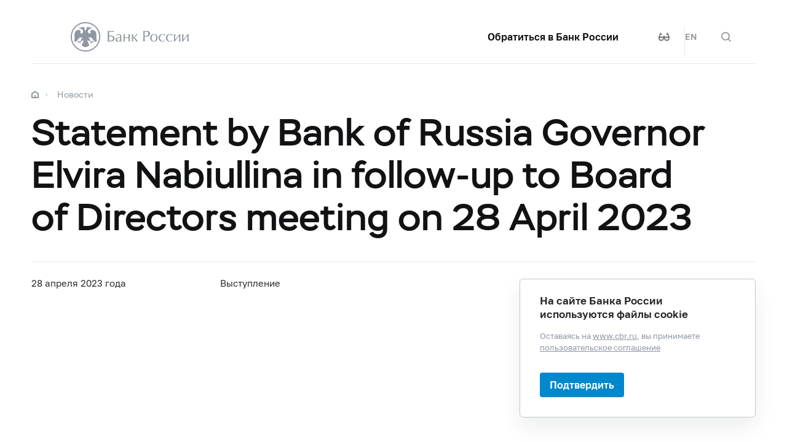

--- FILE ---
content_type: text/html; charset=utf-8
request_url: https://www.cbr.ru/press/event/?id=14742
body_size: 43740
content:

<!DOCTYPE html>
<html>
<head>
    

<meta http-equiv="Content-Type" content="text/html; charset=UTF-8" />
<meta http-equiv="X-UA-Compatible" content="IE=edge,chrome=1">
<meta name="viewport" content="width=device-width, initial-scale=1, shrink-to-fit=no">
<meta name="format-detection" content="telephone=no" />
<meta name="zoom:lang" content="ru" />
    <meta name="zoom:last-modified" content="Fri, 28 Apr 2023 12:28:00 GMT" />
    <meta name="zoom:tags" content="NEWSxSPEECH, НабиуллинаЭльвираСахипзадовна" />
<title>Statement by Bank of Russia Governor Elvira Nabiullina in follow-up to Board of Directors meeting on 28 April 2023 | Банк России</title>

    <meta name="robots" content="nofollow" />


    <meta property="og:image" content="/common/images/share-1.jpg" />

    


            <link rel="stylesheet" type="text/css" href="/common/libs/jquery-ui/jquery-ui.min.css?v=v478607061" media="all">

            <!--[if IE 9]><link rel="stylesheet" type="text/css" href="/common/style/main-ie9.css?v=v1043280877" media="all"><![endif]-->

            <!--[if gt IE 9]><!--><link rel="stylesheet" type="text/css" href="/common/style/main.min.css?v=v1043280877" media="all"><!--<![endif]-->


        <script type="text/javascript" src="/common/libs/jquery-3.7.1.min.js?v=v735956814"></script>



        <script type="text/javascript" src="/common/libs/jquery-ui/jquery-ui.min.js?v=v478607061"></script>

        <script type="text/javascript" src="/common/libs/jquery.inputmask.min.js?v=v478607061"></script>


        <script type="text/javascript" src="/common/scripts/vendor.js?v=v907291152"></script>

        <script type="text/javascript" src="/common/libs/jquery.floatThead.min.js?v=v478607061"></script>








        <script type="text/javascript" src="/common/libs/popper.js?v=v478607061"></script>

        <script type="text/javascript" src="/common/libs/tippy.js?v=v478607061"></script>

        <script type="text/javascript" src="/common/scripts/main.min.js?v=v2176729321"></script>


        <script type="text/javascript" src="/common/libs/localization-ru.js?v=v478607061"></script>
        <script type="text/javascript" src="/js/jquery.ui.autocomplete-ru.js?v=v1043438991"></script>

        <script type="text/javascript" src="/js/jquery.cookie.min.js?v=v4260771145"></script>

        <script type="text/javascript" src="/js/site.js?v=v2102911114"></script>





    <script type="text/javascript">
    $(function () {
        var $menu = $('[data-menu]'),
            $menuItemBtn = $menu.find('[data-menu-item-btn]'),
            $menuShow = $('[data-menu-show]'),
            $menuClose = $('[data-menu-close]');
        var config = $menu.data('config');

        $menuShow.on('click.cms_loadwholesite', function (event) {
            loadWholeSite(true);
        });
        $menuShow.on('mouseenter.cms_loadwholesite', function (event) {
            loadWholeSite(false);
        });

        var xhr = null, g_openMenu = false;
        function loadWholeSite(openmenu) {
            g_openMenu = g_openMenu || openmenu;
            $menuShow.off('click.cms_loadwholesite mouseenter.cms_loadwholesite');
            if (xhr === null) {
                $('.menu_wrap .networks-circle').html($('.networks-circle.footer_networks').html());
                $('.menu_wrap .header_search').html($('.header .offsetMenu .header_search').html());

                xhr = $.ajax(config.url, {
                    dataType: "html",
                    method: "get",
                    success: function (html) {
                        $('[data-cms-wholesite-placeholder]').replaceWith(html);

                        $menu.find('.menu_tab[data-tabs-tab]').each(function () {
                            var tab = $(this).data('tabs-tab');
                            $(this).toggle($menu.find('[data-tabs-content="' + tab + '"]').length != 0);
                        });

                        $menu.trigger('new-html');

                        for (var i in config.catalogPath) {
                            $menu.find('li[data-catalog-id="' + config.catalogPath[i] + '"]')
                                .addClass("_active");
                            $menu.find('li[data-catalog-id="' + config.catalogPath[i] + '"]')
                                .closest('[data-tabs-content]')
                                .trigger('open-anchor');
                        }

                        
                        xhr = true;
                    },
                    error: function () {
                        xhr = null;
                    }
                });
            }
        }
    });
    </script>


<script>
    if (window.localStorage) {
        if (localStorage.getItem('vision-impaired'))
            document.getElementsByTagName('html')[0].className += ' vision-impaired';
    }
</script>
<script>
    document.documentElement.style.setProperty('--scrollbar-width', '17px');
    setTimeout(function () {
        
        var div = document.createElement('div');

        div.style.overflowY = 'scroll';
        div.style.width = '50px';
        div.style.height = '50px';

        
        div.style.visibility = 'hidden';

        document.body.appendChild(div);
        var scrollWidth = Math.max(div.offsetWidth - div.clientWidth, 0.15); 
        document.body.removeChild(div);
        
        document.documentElement.style.setProperty('--scrollbar-width', scrollWidth + 'px');
    }, 0);
</script>




    
</head>
<body class="" id="">


<!-- Yandex.Metrika counter -->
<script type="text/javascript" >
    (function(m,e,t,r,i,k,a){m[i]=m[i]||function(){(m[i].a=m[i].a||[]).push(arguments)};
    m[i].l=1*new Date();
    for (var j = 0; j < document.scripts.length; j++) {if (document.scripts[j].src === r) { return; }}
    k=e.createElement(t),a=e.getElementsByTagName(t)[0],k.async=1,k.src=r,a.parentNode.insertBefore(k,a)})
    (window, document, "script", "https://mc.yandex.ru/metrika/tag.js", "ym");

    ym(5774506, "init", {
        clickmap:true,
        trackLinks:true,
        accurateTrackBounce:true,
        webvisor:true
    });
</script>
<noscript><div><img src="https://mc.yandex.ru/watch/5774506" style="position:absolute; left:-9999px;" alt="" /></div></noscript>    
<!-- /Yandex.Metrika counter -->
        
    <div class="header-print">
    <div class="offsetMenu">
        <div class="header-print_inner">
            <img class="header-print_logo" alt="cbr" src="/common/images/logo.svg">
            <ul class="header-print_contacts">
<li>107016, Москва, ул. Неглинная, д.&nbsp;12, к. В, Банк России</li>
<li><nobr class="phone">8 800 300-30-00</nobr></li>
<li>www.cbr.ru</li>
</ul>

        </div>
    </div>
</div>

        <header class="header" id="header">
            <div class="top-line" data-top-line="">
                <div class="offsetMenu">
                    <div class="col-md-23 offset-md-1">
                        <div class="top-line_inner header_inner">
                            <div class="row">
    <div class="col-xl-5 col-md-9">
        <div class="header_left pr-0">
                <div class="header_menu" data-menu-show=""></div>
            <a class="header_logo" href="/"></a>
            <a class="d-flex d-md-none" href="#" data-tooltip="" data-tooltip-content="Версия для слабовидящих" data-tooltip-class="mobile-hide"><img class="header_visual-impaired_item" src="/common/images/icon-la-glasses-dark.svg"></a>
            <a class="header_search_btn d-flex d-md-none" href="#" data-search-form-show="" aria-label="Поиск по сайту"><div class="header_search_icon"></div></a>
        </div>
    </div>
    <div class="col-xl-17 col-md-13 offset-md-1 header_block justify-content-end">
        <div class="d-none d-md-block">
            <div class="header_right">
                <div class="networks header_link header_networks"><a href="/contactBR/">Обратиться в&nbsp;Банк России</a></div>
                <div class="networks header_networks header_visual-impaired header_visual-impaired_inner"><a href="#" data-tooltip="" data-tooltip-content="Версия для слабовидящих" data-tooltip-class="mobile-hide"><img class="header_visual-impaired_item" src="/common/images/icon-la-glasses-dark.svg"></a></div>
                <div class="header_lang header_lang_inner header_networks">
    <a href="/Localization/SwitchLanguage?url=%2Fpress%2Fevent%2F%3Fid%3D14742&amp;from=ru-RU&amp;to=en-CB"><!--noindex-->EN<!--/noindex--></a>
</div>
                <div class="header_networks header_search header_search_inner">
                    <a class="header_search_btn" href="#" data-search-form-show="" aria-label="Поиск по сайту">
                        <div class="header_search_icon"></div>
                    </a>
                </div>
            </div>
        </div>
    </div>
</div>
                        </div>
                    </div>
                </div>
            </div>
            <div class="offsetMenu">
                <div class="col-md-23 offset-md-1">
                    <div class="header_inner">
                        <div class="row">
    <div class="col-xl-5 col-md-9">
        <div class="header_left pr-0">
                <div class="header_menu" data-menu-show=""></div>
            <a class="header_logo" href="/"></a>
            <a class="d-flex d-md-none" href="#" data-tooltip="" data-tooltip-content="Версия для слабовидящих" data-tooltip-class="mobile-hide"><img class="header_visual-impaired_item" src="/common/images/icon-la-glasses-dark.svg"></a>
            <a class="header_search_btn d-flex d-md-none" href="#" data-search-form-show="" aria-label="Поиск по сайту"><div class="header_search_icon"></div></a>
        </div>
    </div>
    <div class="col-xl-17 col-md-13 offset-md-1 header_block justify-content-end">
        <div class="d-none d-md-block">
            <div class="header_right">
                <div class="networks header_link header_networks"><a href="/contactBR/">Обратиться в&nbsp;Банк России</a></div>
                <div class="networks header_networks header_visual-impaired header_visual-impaired_inner"><a href="#" data-tooltip="" data-tooltip-content="Версия для слабовидящих" data-tooltip-class="mobile-hide"><img class="header_visual-impaired_item" src="/common/images/icon-la-glasses-dark.svg"></a></div>
                <div class="header_lang header_lang_inner header_networks">
    <a href="/Localization/SwitchLanguage?url=%2Fpress%2Fevent%2F%3Fid%3D14742&amp;from=ru-RU&amp;to=en-CB"><!--noindex-->EN<!--/noindex--></a>
</div>
                <div class="header_networks header_search header_search_inner">
                    <a class="header_search_btn" href="#" data-search-form-show="" aria-label="Поиск по сайту">
                        <div class="header_search_icon"></div>
                    </a>
                </div>
            </div>
        </div>
    </div>
</div>
                    </div>
                </div>
            </div>
        </header>
    <form action="/search/" method="get" class="search-form" data-search-form=""
      data-api-url="/Content/SearchSuggest/Suggest"
      data-api-top-url="">
    <div class="offsetMenu">
        <div class="col-md-23 offset-md-1">
            <div class="search-form_inner">
                <div class="search-form_title">Что вы хотите найти?<img class="search-form_title-close" src="/common/images/icons/menu-close-dark-grey.svg"></div>
                <div class="search-form_content">
                    <div class="search-form_block">
                        <div class="search-form_icon"></div>
                        <div class="search-form_field">
                            <input name="text" autocomplete="off" type="text" data-search-form-input="" />
                        </div>
                    </div>
                    <div class="search-form_clear" data-search-form-clear-btn=""><img src="/common/images/icons/menu-close-gray.svg"></div>
                    <div class="search-form_btn">
                        <button class="b-btn _blue" data-search-form-btn="">Искать</button>
                    </div>
                </div>
            </div>
        </div>
    </div>
</form>


<div class="menu_wrap" data-menu="" data-config="{&quot;catalogPath&quot;:[16630],&quot;url&quot;:&quot;/Catalog/SiteMap/GetWholeSiteHtml?blockId=59191&quot;}">
    <div class="offsetMenu">
        <div class="header_menu _close menu_close d-none d-md-block" data-menu-close=""></div>
        <div class="header_inner top-line_inner d-block d-md-none">
            <div class="row">
                <div class="col-xl-5 col-md-9">
                    <div class="header_left pr-0">
                        <div role="button" tabindex="0" aria-label="Закрыть меню" class="header_menu _close" data-menu-close=""></div>
                        <a class="header_logo" href="/"></a>
                        <a class="invisible" href="#" data-tooltip="" data-tooltip-content="Версия для слабовидящих" data-tooltip-class="mobile-hide"><img class="header_visual-impaired_item" src="/common/images/icon-la-glasses-dark.svg"></a>
                        <a class="header_search_btn invisible" href="#" data-search-form-show="" aria-label="Поиск по сайту"><div class="header_search_icon"></div></a>
                    </div>
                </div>
            </div>
        </div>
        <div class="menu row" data-tabs="data-tabs">
            <div class="menu_quick col-md-7">
                <div role="tablist" class="menu_quick_tabs">
    <a role="tab" id="menu_tab_Activity" aria-controls="menu_content_Activity" aria-selected="true" class="menu_tab _active" href="#" data-tabs-tab="Activity">Деятельность</a>
    <a role="tab" id="menu_tab_FinancialMarkets" aria-controls="menu_content_FinancialMarkets" aria-selected="false" class="menu_tab" href="#" data-tabs-tab="FinancialMarkets">Финансовые рынки</a>
    <a role="tab" id="menu_tab_Documents" aria-controls="menu_content_Documents" aria-selected="false" class="menu_tab" href="#" data-tabs-tab="Documents">Документы и данные</a>
    <a role="tab" id="menu_tab_AboutBank" aria-controls="menu_content_AboutBank" aria-selected="false" class="menu_tab" href="#" data-tabs-tab="AboutBank">О Банке России</a>
    <a role="tab" id="menu_tab_Services" aria-controls="menu_content_Services" aria-selected="false" class="menu_tab" href="#" data-tabs-tab="Services">Сервисы</a>
</div>
<div class="menu_quick_links">
    <div class="inner_links"><a href="/support_measures/" title="Меры зашиты финансового рынка" style="color:red">Меры защиты финансового рынка</a>
  </div>
<div class="phones"><a class="menu_phone_val" href="tel:+74993003000">
<div class="plus">+</div>7 499 300-30-00</a><a class="menu_phone_val" href="tel:88003003000">8 800 300-30-00</a><a class="menu_phone_val" href="tel:300">300</a><span>Бесплатно для звонков с мобильных телефонов</span></div>
<div class="inner_links">
  <a href="/news/" title="Новости">Новости</a>
  <a href="/rbr/" title="Решения Банка России">Решения Банка России</a>
  <a href="/contacts/" title="Контактная информация">Контактная информация</a>
  <a href="/sitemap" title="Карта сайта">Карта сайта</a>
  <a href="/about/" title="О сайте">О сайте</a>
  </div>
<div class="networks-circle">
  <a class="networks-circle_item _vk" href="https://vk.com/cbr_official" title="ВКонтакте"></a>
  <a class="networks-circle_item _yt" href="https://www.youtube.com/user/BankofRussia" title="Youtube"></a>
  <a class="networks-circle_item _tg" href="https://t.me/centralbank_russia" title="Telegram"></a>
  <a class="networks-circle_item _ydzen" href="https://zen.yandex.ru/id/622372d6a565892091994ea9" title="Яндекс Дзен"></a>
  <a class="networks-circle_item _ok" href="https://ok.ru/group/68858679787580" title="Одноклассники"></a>
  <a class="networks-circle_item _rt" href="https://rutube.ru/channel/23873201/" title="RUTUBE"></a>
</div>
</div>
            </div>
            <div class="d-md-none link-above">
                <div class="header_right">
                    <div class="header_link"><a href="/contactBR/">Обратиться в&nbsp;Банк России</a></div>
                    <div class="header_lang">
            <div class="header_lang_item _active"><span><!--noindex-->RU<!--/noindex--></span></div>
            <div class="header_lang_item"><a href="/Localization/SwitchLanguage?url=%2Fpress%2Fevent%2F%3Fid%3D14742&amp;from=ru-RU&amp;to=en-CB"><!--noindex-->EN<!--/noindex--></a></div>
</div>
                </div>
                    <div class="header_right">
                        <div class="header_link"><a href="/fmp_check/">Проверить участника финансового рынка</a></div>
                    </div>
            </div>
            <div class="menu_content_container col-md with-centered-loader" data-cms-wholesite-placeholder="">
            </div>
        </div>
    </div>
</div>

    <main id="content">
        <div class="offsetMenu">
            <div class="container-fluid">
                <div class="col-md-23 offset-md-1">
<div class="breadcrumbs">
    <div class="breadcrumbs_item"><a class="breadcrumbs_home" href="/"></a></div>
        <div class="breadcrumbs_item">
            <a href="/news/"><!--noindex-->Новости<!--/noindex--></a>
        </div>
    </div>
                    <!--index-->
<h1><span class="referenceable">Statement by Bank of Russia Governor Elvira Nabiullina in follow-up to Board of Directors meeting on 28 April 2023</span>
</h1>
                            <div class="news-info-line row _margin">
                                <div class="col-md-6 col-12 news-info-line_date">28 апреля 2023  года</div>
<div class="col-md-11 col-13 news-info-line_type">Выступление</div>
<div class="col-md-6 d-none d-md-block news-info-line_share">
  <span class="news-info-line_share-btn" tabindex="0" data-share-btn="data-share-btn">Поделиться</span>
  <div class="news-info-line_share-select _hide">
    <a class="news-info-line_share-vkontakte" target="_blank" href="https://vkontakte.ru/share.php?url=https%3a%2f%2fwww.cbr.ru%2fpress%2fevent%2f%3fid%3d14742">ВКонтакте</a>
    <a class="news-info-line_share-whatsapp" target="_blank" href="https://web.whatsapp.com/send?text=https%3a%2f%2fwww.cbr.ru%2fpress%2fevent%2f%3fid%3d14742&amp;utm_source=share2" data-action="share/whatsapp/share">WhatsApp</a>
    <a class="news-info-line_share-telegram" target="_blank" href="https://t.me/share/url?url=https%3a%2f%2fwww.cbr.ru%2fpress%2fevent%2f%3fid%3d14742">Telegram</a>
  </div>
</div>
                            </div>
                                                            <script type="text/javascript">
		 _LinkToEvent='14741';
		</script><div class="landing-text"><p><iframe allow="accelerometer; autoplay; clipboard-write; encrypted-media; gyroscope; picture-in-picture; web-share" allowfullscreen="" frameborder="0" height="315" src="https://www.youtube.com/embed/FQupXsMl0YM" title="YouTube video player" width="560"></iframe></p>

<p>Good afternoon,</p>

<p>Today, we&nbsp;<a href="/eng/press/pr/?file=28042023_133000Key_eng.htm">have made the&nbsp;decision</a> to&nbsp;keep the&nbsp;key&nbsp;rate at&nbsp;7.50% per&nbsp;annum.</p>

<p>Inflation is&nbsp;slightly slower, whereas&nbsp;GDP&nbsp;growth is&nbsp;faster than we&nbsp;forecast in&nbsp;February. We&nbsp;expect that the&nbsp;economy will continue to&nbsp;recover this year. Its&nbsp;recovery might be&nbsp;accompanied by&nbsp;a&nbsp;rise in&nbsp;inflationary pressure, while this will depend on&nbsp;demand-side factors to&nbsp;a&nbsp;great extent. If&nbsp;we&nbsp;see&nbsp;signs of&nbsp;such a&nbsp;rise in&nbsp;inflation that will become a&nbsp;threat to&nbsp;the&nbsp;achievement of&nbsp;the&nbsp;4%&nbsp;target in&nbsp;2024, we&nbsp;will have to&nbsp;increase the&nbsp;key&nbsp;rate at&nbsp;the&nbsp;next meetings already.</p>

<p>I&nbsp;would now&nbsp;dwell on&nbsp;the&nbsp;reasons behind our&nbsp;decision.</p>

<p><strong>Firstly, annual inflation is&nbsp;temporarily at&nbsp;lower levels. </strong></p>

<p>Many people are&nbsp;wondering why&nbsp;inflation was&nbsp;11%&nbsp;in&nbsp;February and&nbsp;then decreased three times in&nbsp;March to&nbsp;3.5%, although prices are&nbsp;persistently growing. This reduction in&nbsp;inflation was&nbsp;expected&nbsp;&mdash; it&nbsp;is&nbsp;associated with the&nbsp;calculation effect of&nbsp;the&nbsp;high base.</p>

<p>Annual inflation equalled&nbsp;11%&nbsp;as&nbsp;of&nbsp;the&nbsp;end&nbsp;of&nbsp;February, but&nbsp;7.6% of&nbsp;this figure is&nbsp;the&nbsp;rise within this value that occurred in&nbsp;March 2022. After the&nbsp;March figure was&nbsp;excluded from the&nbsp;calculation of&nbsp;annual inflation, it&nbsp;declined significantly. This effect will remain in&nbsp;April as&nbsp;well. I&nbsp;would like to&nbsp;emphasise that this is&nbsp;only a&nbsp;temporary decrease in&nbsp;annual inflation and&nbsp;it&nbsp;should not&nbsp;be&nbsp;considered as&nbsp;the&nbsp;achievement of&nbsp;the&nbsp;target and&nbsp;stabilisation at&nbsp;this level. We&nbsp;forecast that inflation will stabilise at&nbsp;the&nbsp;target only next year.&nbsp;</p>

<p>Steady price pressure has&nbsp;been intensifying in&nbsp;recent months. Thus, core inflation adjusted for&nbsp;volatile components has&nbsp;been rising, although now&nbsp;it&nbsp;stays below&nbsp;4%&nbsp;in&nbsp;annualised terms. Moreover, the&nbsp;current price growth rates of&nbsp;the&nbsp;overall consumer price index, in&nbsp;annualised terms, have been at&nbsp;the&nbsp;level of&nbsp;4%&nbsp;for&nbsp;several months already.</p>

<p>An&nbsp;important factor accelerating inflation is&nbsp;the&nbsp;rebound of&nbsp;consumer demand. This is&nbsp;evident from recent statistics on&nbsp;household spending, first of&nbsp;all&nbsp;in&nbsp;services, as&nbsp;well as&nbsp;the&nbsp;expansion of&nbsp;the&nbsp;demand for&nbsp;loans. Consumption is&nbsp;driven by&nbsp;higher wages and&nbsp;improving consumer sentiment. Considering these trends, we&nbsp;have raised the&nbsp;forecast growth rate of&nbsp;household consumption.</p>

<p>Nevertheless, the&nbsp;acceleration of&nbsp;inflation is&nbsp;limited by&nbsp;one-off factors that have turned out&nbsp;to&nbsp;be&nbsp;stronger and&nbsp;longer-lasting. Specifically, the&nbsp;record harvest of&nbsp;the&nbsp;previous year is&nbsp;weakening price pressure in&nbsp;food markets. Besides, expecting difficulties with supplies, many companies formed larger stocks of&nbsp;goods last year, which became possible owing to&nbsp;a&nbsp;strong exchange rate, amongst other things. Today, they are&nbsp;gradually selling these stocks, and&nbsp;this might explain why&nbsp;the&nbsp;pass-through of&nbsp;the&nbsp;ruble weakening that occurred in&nbsp;early 2023 to&nbsp;prices is&nbsp;relatively insignificant. Apparently, this pass-through will be&nbsp;more extended over time, and&nbsp;we&nbsp;will take this into account.</p>

<p>In&nbsp;April, households&rsquo; inflation expectations declined again. Currently, they slightly exceed the&nbsp;range of&nbsp;<nobr>2017&ndash;2020</nobr> when inflation was&nbsp;close to&nbsp;the&nbsp;target. In&nbsp;contrast, companies&rsquo; price expectations in&nbsp;most industries continued to&nbsp;go&nbsp;up.</p>

<p>Considering slower price growth in&nbsp;the&nbsp;first quarter and&nbsp;a&nbsp;longer-lasting effect of&nbsp;one-off disinflationary factors, we&nbsp;have decreased our&nbsp;inflation forecast for&nbsp;this year by&nbsp;a&nbsp;half of&nbsp;a&nbsp;percentage point to&nbsp;<nobr>4.5&ndash;6.5%.</nobr> Our&nbsp;previous forecast was&nbsp;<nobr>5&ndash;7%.</nobr> Indeed, we&nbsp;assumed that the&nbsp;deviation of&nbsp;inflation from the&nbsp;target might last longer than usual, so&nbsp;as&nbsp;not&nbsp;to&nbsp;hinder the&nbsp;structural transformation of&nbsp;the&nbsp;economy. However, <nobr>5&ndash;7%</nobr> has&nbsp;not&nbsp;been our&nbsp;unconditional target for&nbsp;this year. At&nbsp;the&nbsp;moment, we&nbsp;can&nbsp;see&nbsp;that the&nbsp;adaptation of&nbsp;the&nbsp;economy progresses faster. Besides, as&nbsp;a&nbsp;result of&nbsp;the&nbsp;instantaneous and&nbsp;very significant shift in&nbsp;the&nbsp;price level last year, companies were able to&nbsp;adjust their costs to&nbsp;the&nbsp;changed conditions more quickly. Expanded demand from the&nbsp;government was&nbsp;also essential for&nbsp;the&nbsp;adjustment of&nbsp;the&nbsp;economy. However, as&nbsp;the&nbsp;economy recovers to&nbsp;the&nbsp;pre-crisis growth path, excessive demand stimulation amid insufficient supply might speed up&nbsp;price growth next year as&nbsp;well. Taking into account the&nbsp;time lags of&nbsp;the&nbsp;impact of&nbsp;monetary policy, we&nbsp;will need to&nbsp;respond promptly to&nbsp;this by&nbsp;raising the&nbsp;key&nbsp;rate.</p>

<p><strong>Secondly, economic activity is&nbsp;recovering. </strong></p>

<p>Considering a&nbsp;faster adaptation of&nbsp;the&nbsp;economy, we&nbsp;have improved the&nbsp;forecast of&nbsp;GDP&nbsp;growth for&nbsp;this year to&nbsp;<nobr>0.5&ndash;2.0%.</nobr> By&nbsp;the&nbsp;end&nbsp;of&nbsp;next year, the&nbsp;economy will recover to&nbsp;the&nbsp;levels of&nbsp;late 2021 with the&nbsp;growth rate reaching <nobr>0.5&ndash;2.5%.</nobr> Further&nbsp;on, the&nbsp;economy will grow by&nbsp;<nobr>1.5&ndash;2.5%</nobr> a&nbsp;year.</p>

<p>Companies continue to&nbsp;adjust to&nbsp;the&nbsp;new&nbsp;environment. This process is&nbsp;supported by&nbsp;the&nbsp;expansion of&nbsp;private and&nbsp;public demand. According to&nbsp;our&nbsp;assessments, today, demand in&nbsp;the&nbsp;economy correlates with the&nbsp;dynamics of&nbsp;product and&nbsp;service output. A&nbsp;faster increase in&nbsp;output is&nbsp;impeded by&nbsp;resource constraints, primarily because of&nbsp;a&nbsp;rather complicated situation in&nbsp;the&nbsp;labour market.</p>

<p>The&nbsp;demand for&nbsp;labour continues to&nbsp;grow. Many companies are&nbsp;facing troubles with hiring personnel. This problem is&nbsp;especially urgent in&nbsp;manufacturing. As&nbsp;reported by&nbsp;the&nbsp;Bank of&nbsp;Russia&rsquo;s regional branches, enterprises increased the&nbsp;demand for&nbsp;programmers, construction engineers, and&nbsp;low-skilled workers. This is&nbsp;pushing up&nbsp;labour costs, whereas labour productivity might be&nbsp;lagging behind.</p>

<p><strong>Thirdly, monetary conditions remain neutral. </strong></p>

<p>The&nbsp;slope of&nbsp;the&nbsp;yield curve of&nbsp;federal government bonds has&nbsp;become even steeper, mostly due&nbsp;to&nbsp;declining interest rates on&nbsp;short-term securities with maturities of&nbsp;no&nbsp;more than two&nbsp;years. This is&nbsp;the&nbsp;evidence that market participants&rsquo; expectations about the&nbsp;probability of&nbsp;the&nbsp;key&nbsp;rate increase have adjusted downwards. This might show how&nbsp;the&nbsp;market has&nbsp;responded to&nbsp;the&nbsp;statistics on&nbsp;current inflation.</p>

<p>Interest rates on&nbsp;long-term federal government bonds stay high beginning from last September, which is&nbsp;mostly explained by&nbsp;high uncertainty and&nbsp;expectations of&nbsp;a&nbsp;further expansion of&nbsp;the&nbsp;programme of&nbsp;borrowings by&nbsp;the&nbsp;government. In&nbsp;addition, pricing might be&nbsp;affected by&nbsp;limited liquidity in&nbsp;this market segment.</p>

<p>Nevertheless, even with these levels of&nbsp;yields on&nbsp;long-term federal government bonds, the&nbsp;credit market continued to&nbsp;actively expand in&nbsp;March. The&nbsp;corporate portfolio notably increased, largely driven by&nbsp;lending to&nbsp;companies engaged in&nbsp;large investment projects. Besides, companies were actively offering bonds. In&nbsp;February&mdash;April 2023, bond offerings in&nbsp;the&nbsp;market considerably exceeded the&nbsp;values of&nbsp;the&nbsp;same period in&nbsp;<nobr>2019&ndash;2021,</nobr> although interest rates on&nbsp;corporate bonds are&nbsp;now&nbsp;higher than during the&nbsp;said period.</p>

<p>Banks&rsquo; risk appetite in&nbsp;the&nbsp;retail market was&nbsp;up&nbsp;as&nbsp;well. Credit institutions are&nbsp;very responsive to&nbsp;an&nbsp;improvement of&nbsp;the&nbsp;situation in&nbsp;certain industries and&nbsp;rising wages and&nbsp;are&nbsp;therefore ready to&nbsp;offer more beneficial terms to&nbsp;some borrowers. Furthermore, banks&rsquo; profits were high in&nbsp;the&nbsp;first quarter, as&nbsp;a&nbsp;result of&nbsp;which they are&nbsp;more confident making decisions on&nbsp;new&nbsp;loans. I&nbsp;would like to&nbsp;stress that March was&nbsp;only the&nbsp;first month of&nbsp;such a&nbsp;noticeable revival and&nbsp;we&nbsp;will need more data to&nbsp;assess how&nbsp;steady this trend&nbsp;is.</p>

<p>In&nbsp;addition to&nbsp;the&nbsp;growth of&nbsp;consumer lending, there are&nbsp;also other signs of&nbsp;a&nbsp;gradual reduction in&nbsp;households&rsquo; propensity to&nbsp;save. Thus, the&nbsp;proportion of&nbsp;current ruble accounts in&nbsp;households&rsquo; funds has&nbsp;returned to&nbsp;the&nbsp;peak values of&nbsp;the&nbsp;end&nbsp;of&nbsp;2021, which implies that banks&rsquo; customers prefer a&nbsp;more liquid form of&nbsp;savings to&nbsp;be&nbsp;able to&nbsp;quickly use&nbsp;these funds for&nbsp;purchases.</p>

<p><strong>Now, I&nbsp;would like to&nbsp;speak of&nbsp;external conditions.&nbsp;&nbsp;&nbsp; </strong></p>

<p>The&nbsp;world is&nbsp;still facing threats to&nbsp;financial stability, which will exert pressure on&nbsp;global economic growth. Nevertheless, this growth is&nbsp;supported by&nbsp;the&nbsp;reopening of&nbsp;the&nbsp;Chinese economy.&nbsp;&nbsp;</p>

<p>Over a&nbsp;longer-term horizon, an&nbsp;important factor that will have a&nbsp;significant effect on&nbsp;the&nbsp;world economy will be&nbsp;its&nbsp;continuing fragmentation. Previously established goods production and&nbsp;delivery chains, systems of&nbsp;settlements, and&nbsp;technology development and&nbsp;exchange terms are&nbsp;altering in&nbsp;a&nbsp;fundamental&nbsp;way. The&nbsp;world economy will apparently become increasingly less integrated. These trends are&nbsp;additionally intensified by&nbsp;geopolitical frictions.</p>

<p>The&nbsp;impact of&nbsp;both positive and&nbsp;negative factors of&nbsp;the&nbsp;external environment on&nbsp;Russia is&nbsp;limited because of&nbsp;the&nbsp;sanctions. Nevertheless, these effects will translate into the&nbsp;Russian economy, first of&nbsp;all, through the&nbsp;demand for&nbsp;Russian exports, their prices and&nbsp;quantities.</p>

<p>In&nbsp;the&nbsp;first quarter, the&nbsp;value of&nbsp;exports contracted compared to&nbsp;last year, although it&nbsp;was&nbsp;close to&nbsp;the&nbsp;upper bound of&nbsp;previous years. Imports continued to&nbsp;expand. Considering these trends, we&nbsp;have slightly lowered the&nbsp;forecast of&nbsp;exports and&nbsp;increased the&nbsp;forecast of&nbsp;imports in&nbsp;our&nbsp;revised forecast of&nbsp;the&nbsp;balance of&nbsp;payments. As&nbsp;a&nbsp;result, the&nbsp;current account balance will decline to&nbsp;$47&nbsp;billion this year.</p>

<p><strong>I&nbsp;will now&nbsp;speak of&nbsp;the&nbsp;risks that might cause a&nbsp;deviation of&nbsp;inflation from the&nbsp;baseline forecast.</strong></p>

<p>Proinflationary risks are&nbsp;still higher. In&nbsp;the&nbsp;first place, this is&nbsp;the&nbsp;risk of&nbsp;a&nbsp;possible tightening of&nbsp;the&nbsp;sanctions. The&nbsp;second risk is&nbsp;a&nbsp;stronger deficit in&nbsp;the&nbsp;labour market, which might restrain the&nbsp;structural transformation of&nbsp;the&nbsp;economy and&nbsp;push up&nbsp;prices. The&nbsp;third risk is&nbsp;that supply in&nbsp;production and&nbsp;service markets will lag&nbsp;behind the&nbsp;expansion of&nbsp;consumer demand.</p>

<p>Besides, we&nbsp;will continue to&nbsp;closely monitor the&nbsp;progress of&nbsp;the&nbsp;implementation of&nbsp;fiscal policy. Our&nbsp;baseline scenario relies on&nbsp;the&nbsp;current budget targets. If&nbsp;the&nbsp;budget deficit increases further over the&nbsp;medium-term horizon, we&nbsp;might need to&nbsp;tighten our&nbsp;monetary policy. I&nbsp;would like to&nbsp;emphasise that this is&nbsp;the&nbsp;size of&nbsp;the&nbsp;structural deficit, rather than budget expenditure, that is&nbsp;essential for&nbsp;us&nbsp;in&nbsp;decision-making.</p>

<p>As&nbsp;to&nbsp;disinflationary risks, it&nbsp;is&nbsp;possible to&nbsp;speak of&nbsp;a&nbsp;high propensity to&nbsp;save among households if&nbsp;this trend continues for&nbsp;a&nbsp;longer period. In&nbsp;addition, the&nbsp;increased stocks of&nbsp;agricultural products might contain food price growth further.</p>

<p><strong>Winding up, I&nbsp;would like to&nbsp;comment on&nbsp;our&nbsp;future decisions. </strong></p>

<p>Because of&nbsp;the&nbsp;time-lagged effects of&nbsp;monetary policy, our&nbsp;future decisions on&nbsp;the&nbsp;key&nbsp;rate will influence increasingly more the&nbsp;inflation rate of&nbsp;the&nbsp;next year already when inflation should return to&nbsp;the&nbsp;target of&nbsp;4%&nbsp;and&nbsp;stabilise at&nbsp;this level. The&nbsp;overall uncertainty is&nbsp;persistently high over this time horizon. The&nbsp;range of&nbsp;risks is&nbsp;wide. Moreover, proinflationary risks still prevail. However, disinflationary factors might turn out&nbsp;to&nbsp;be&nbsp;longer-lasting. Our&nbsp;updated forecast of&nbsp;the&nbsp;average key&nbsp;rate is&nbsp;<nobr>7.3&ndash;8.2%</nobr> for&nbsp;this year and&nbsp;<nobr>6.5&ndash;7.5%</nobr> for&nbsp;2024. These ranges assume that our&nbsp;decisions might vary. At&nbsp;the&nbsp;moment, we&nbsp;predict a&nbsp;gradual increase in&nbsp;inflationary pressure until the&nbsp;end&nbsp;of&nbsp;the&nbsp;year. At&nbsp;our&nbsp;next meetings, we&nbsp;will continue to&nbsp;assess whether it&nbsp;is&nbsp;reasonable to&nbsp;raise the&nbsp;key&nbsp;rate in&nbsp;order to&nbsp;stabilise inflation at&nbsp;the&nbsp;target of&nbsp;close to&nbsp;4%&nbsp;in&nbsp;2024&nbsp;and&nbsp;further&nbsp;on.</p>

<p>Thank you&nbsp;for&nbsp;attention.</p>

<h3>Q&amp;A&nbsp;for&nbsp;the&nbsp;Media</h3>

<p><strong>QUESTION from Interfax:</strong></p>

<p>When will the&nbsp;weakening of&nbsp;the&nbsp;ruble ultimately pass through to&nbsp;prices, in&nbsp;your opinion? Will this effect be&nbsp;significant&nbsp;or, owing to&nbsp;the&nbsp;stocks available, will it&nbsp;be&nbsp;extended over time so&nbsp;that we&nbsp;will not&nbsp;even notice&nbsp;it?</p>

<p>Another question is&nbsp;about the&nbsp;FX&nbsp;market. What should be&nbsp;the&nbsp;limit on&nbsp;foreign currency purchases within transactions for&nbsp;unfriendly foreigners&rsquo; exit from Russia and&nbsp;the&nbsp;sale of&nbsp;their assets in&nbsp;Russia so&nbsp;that this limit could smooth out&nbsp;the&nbsp;volatility of&nbsp;the&nbsp;FX&nbsp;market? Can&nbsp;it&nbsp;total $150&nbsp;million as&nbsp;was&nbsp;set&nbsp;in&nbsp;separate cases for&nbsp;one-off transactions, as&nbsp;we&nbsp;know?</p>

<p>One&nbsp;more question, if&nbsp;I&nbsp;may. Is&nbsp;there any&nbsp;discussion now&nbsp;about the&nbsp;transfer of&nbsp;foreign banks&rsquo; subsidiaries under the&nbsp;control of&nbsp;Russian banks in&nbsp;connection with the&nbsp;President&rsquo;s new&nbsp;executive order? Do&nbsp;you&nbsp;support yesterday&rsquo;s announcement by&nbsp;the&nbsp;Ministry of&nbsp;Finance that foreign assets will be&nbsp;transferred under the&nbsp;control of&nbsp;those Russian companies that have been adversely affected abroad?</p>

<p><strong>ELVIRA NABIULLINA:</strong></p>

<p>The&nbsp;weakening of&nbsp;the&nbsp;ruble is&nbsp;already impacting inflation anyway. There are&nbsp;simply other factors as&nbsp;well that have a&nbsp;disinflationary effect. Indeed, we&nbsp;believe that this pass-through will be&nbsp;more extended over time. It&nbsp;is&nbsp;currently contained by&nbsp;the&nbsp;factor that&nbsp;I&nbsp;have mentioned: many companies formed their stocks earlier, formed larger stocks and&nbsp;at&nbsp;a&nbsp;time when the&nbsp;ruble was&nbsp;stronger. However, the&nbsp;ruble depreciation at&nbsp;the&nbsp;beginning of&nbsp;the&nbsp;year, even if&nbsp;the&nbsp;exchange rate remains at&nbsp;its&nbsp;current levels, will be&nbsp;a&nbsp;proinflationary factor.</p>

<p>As&nbsp;regards the&nbsp;limits for&nbsp;decisions on&nbsp;payments abroad to&nbsp;be&nbsp;made by&nbsp;the&nbsp;Government Commission, we&nbsp;support the&nbsp;establishment of&nbsp;such limits. I&nbsp;think that particular parameters will be&nbsp;announced by&nbsp;the&nbsp;Government Commission as&nbsp;this decision is&nbsp;within its&nbsp;competence.</p>

<p>We&nbsp;do&nbsp;believe that the&nbsp;setting of&nbsp;such limits will help reduce volatility because such transactions, especially when they are&nbsp;large, might induce short-term volatility in&nbsp;the&nbsp;FX&nbsp;market.</p>

<p>Nonetheless, I&nbsp;would like to&nbsp;reiterate that this does not&nbsp;imply that we&nbsp;are&nbsp;going to&nbsp;influence the&nbsp;exchange rate this&nbsp;way. The&nbsp;exchange rate remains floating.</p>

<p>Speaking of&nbsp;the&nbsp;possible transfer of&nbsp;Russian assets instead of&nbsp;permitting the&nbsp;exit of&nbsp;foreign owners, these decisions should be&nbsp;based on&nbsp;very solid grounds associated with the&nbsp;stable functioning of&nbsp;the&nbsp;Russian economy. We&nbsp;do&nbsp;not&nbsp;consider this reasonable in&nbsp;the&nbsp;banking sector.</p>

<p><strong>QUESTION from Kommersant:</strong></p>

<p>The&nbsp;inflation forecast for&nbsp;<nobr>2023&ndash;2024 is</nobr> approximately 0.5% lower than you&nbsp;expected. Nevertheless, you&nbsp;have not&nbsp;changed your signal and&nbsp;are&nbsp;simply stating more clearly in&nbsp;your speech that the&nbsp;Bank of&nbsp;Russia will consider, in&nbsp;a&nbsp;number of&nbsp;cases, a&nbsp;possible increase rather than a&nbsp;decrease in&nbsp;the&nbsp;key&nbsp;rate at&nbsp;the&nbsp;next meetings, which is&nbsp;understandable.</p>

<p>Have you&nbsp;tightened the&nbsp;signal in&nbsp;your speech intentionally or&nbsp;is&nbsp;this a&nbsp;wrong impression and&nbsp;it&nbsp;has&nbsp;remained the&nbsp;same? What are&nbsp;the&nbsp;current monetary conditions? Have they tightened, eased or&nbsp;remained the&nbsp;same after you&nbsp;revised your forecast?</p>

<p><strong>ELVIRA NABIULLINA:</strong></p>

<p>We&nbsp;believe that monetary conditions remain neutral, approximately the&nbsp;same, although there are&nbsp;fluctuations and&nbsp;a&nbsp;certain heterogeneity.</p>

<p>Indeed, our&nbsp;rationale is&nbsp;that proinflationary risks prevail. Although, as&nbsp;you&nbsp;can&nbsp;see, our&nbsp;forecast of&nbsp;the&nbsp;key&nbsp;rate for&nbsp;2023 assumes a&nbsp;certain probability of&nbsp;its&nbsp;reduction, we&nbsp;still consider that it&nbsp;is&nbsp;more likely to&nbsp;be&nbsp;raised.</p>

<p>I&nbsp;cannot say&nbsp;for&nbsp;sure how&nbsp;much this likelihood has&nbsp;increased or&nbsp;decreased&nbsp;&mdash; we&nbsp;will be&nbsp;monitoring multiple factors. However, probably, an&nbsp;important aspect to&nbsp;be&nbsp;emphasised once again is&nbsp;that we&nbsp;are&nbsp;currently analysing how&nbsp;our&nbsp;decisions will be&nbsp;impacting inflation next year since we&nbsp;reaffirm our&nbsp;determination to&nbsp;bring inflation back to&nbsp;its&nbsp;4%&nbsp;target next year. This year, inflation might be&nbsp;higher than the&nbsp;target because the&nbsp;structural adaptation is&nbsp;progressing faster, but&nbsp;we&nbsp;will take into account all&nbsp;risks in&nbsp;order to&nbsp;return inflation to&nbsp;4%.</p>

<p><strong>ALEXEY ZABOTKIN:</strong></p>

<p>I&nbsp;would like to&nbsp;add&nbsp;that the&nbsp;revision of&nbsp;the&nbsp;forecast, I&nbsp;suppose, cannot influence monetary conditions. Monetary conditions can&nbsp;rather be&nbsp;impacted by&nbsp;our&nbsp;monetary policy. Therefore, we&nbsp;will assess whether it&nbsp;is&nbsp;reasonable to&nbsp;raise the&nbsp;key&nbsp;rate so&nbsp;as&nbsp;to&nbsp;bring inflation to&nbsp;its&nbsp;4%&nbsp;target next year.</p>

<p><strong>QUESTION from Kurskaya Pravda:</strong></p>

<p>Nevertheless, I&nbsp;would like to&nbsp;ask&nbsp;another question about inflation. As&nbsp;has&nbsp;already been said, inflation has&nbsp;declined. You&nbsp;have explained&nbsp;why. However, due&nbsp;to&nbsp;a&nbsp;weaker ruble, the&nbsp;Russian economy and&nbsp;businesses badly need funding. Accordingly, why&nbsp;is&nbsp;not&nbsp;the&nbsp;Central Bank considering a&nbsp;possible reduction in&nbsp;the&nbsp;key&nbsp;rate or&nbsp;is&nbsp;such a&nbsp;decision still probable?</p>

<p><strong>ELVIRA NABIULLINA:</strong></p>

<p>The&nbsp;fact that annual inflation is&nbsp;going down is&nbsp;not&nbsp;a&nbsp;reason to&nbsp;cut&nbsp;the&nbsp;key&nbsp;rate. Our&nbsp;monetary policy has&nbsp;a&nbsp;time-lagged effect on&nbsp;the&nbsp;economy focusing on&nbsp;the&nbsp;future, future inflation, including households&rsquo;, businesses&rsquo; and&nbsp;investors&rsquo; inflation expectations.</p>

<p>The&nbsp;annual inflation rate, which is&nbsp;really declining, is&nbsp;about the&nbsp;past as&nbsp;it&nbsp;reflects the&nbsp;average price growth over the&nbsp;past 12&nbsp;months. Inflation was&nbsp;really very low&nbsp;in&nbsp;the&nbsp;second half of&nbsp;the&nbsp;previous year, but&nbsp;it&nbsp;has&nbsp;been accelerating since the&nbsp;fourth quarter. Today, seasonally adjusted monthly price growth rates are&nbsp;already close to&nbsp;4%.</p>

<p>Hence, the&nbsp;rapid slowdown in&nbsp;inflation reflected in&nbsp;the&nbsp;annual figures already happened last summer. We&nbsp;then responded to&nbsp;that by&nbsp;reducing the&nbsp;key&nbsp;rate quite quickly, both last summer and&nbsp;in&nbsp;September, namely from&nbsp;20%&nbsp;to&nbsp;7.5%.</p>

<p>Therefore, to&nbsp;achieve the&nbsp;inflation target of&nbsp;4%&nbsp;next year, we&nbsp;do&nbsp;not&nbsp;see&nbsp;any&nbsp;grounds currently for&nbsp;cutting the&nbsp;key&nbsp;rate. Nevertheless, price stability is&nbsp;essential to&nbsp;ensure the&nbsp;affordability of&nbsp;loans for&nbsp;the&nbsp;economy and&nbsp;businesses. Predictably low&nbsp;inflation makes loans needed for&nbsp;the&nbsp;structural transformation of&nbsp;the&nbsp;economy more affordable.</p>

<p><strong>QUESTION from TASS Agency:</strong></p>

<p>I&nbsp;have several questions. The&nbsp;first one&nbsp;is&nbsp;as&nbsp;follows. What were the&nbsp;alternative key&nbsp;rate decisions that the&nbsp;Board of&nbsp;Directors discussed today?</p>

<p>My&nbsp;second question is&nbsp;about mortgage lending. Recently, there have been many proposals regarding subsidised mortgages, for&nbsp;example, subsidised mortgages for&nbsp;public officials or&nbsp;the&nbsp;expansion of&nbsp;the&nbsp;programme to&nbsp;encompass the&nbsp;secondary market. What is&nbsp;the&nbsp;regulator&rsquo;s opinion about these proposals and&nbsp;do&nbsp;you&nbsp;take part in&nbsp;this discussion?</p>

<p><strong>ELVIRA NABIULLINA:</strong></p>

<p>The&nbsp;Board of&nbsp;Directors considered two&nbsp;alternatives at&nbsp;today&rsquo;s meeting: to&nbsp;raise the&nbsp;key&nbsp;rate or&nbsp;to&nbsp;keep it&nbsp;unchanged. The&nbsp;decision was&nbsp;to&nbsp;maintain the&nbsp;key&nbsp;rate at&nbsp;its&nbsp;current level, but&nbsp;we&nbsp;did&nbsp;consider its&nbsp;possible increase.</p>

<p>Speaking of&nbsp;the&nbsp;development of&nbsp;mortgage lending and&nbsp;the&nbsp;programmes you&rsquo;ve mentioned, we&nbsp;have not&nbsp;seen any&nbsp;particular proposals on&nbsp;subsidised mortgage programmes for&nbsp;public officials. As&nbsp;far&nbsp;as&nbsp;I&nbsp;understand, the&nbsp;question is&nbsp;simply about changing the&nbsp;mechanism for&nbsp;supporting public officials and&nbsp;shifting from subsidies to&nbsp;subsidised mortgages. Probably, this will help a&nbsp;larger number of&nbsp;public officials improve their living conditions, maybe even if&nbsp;the&nbsp;parameters of&nbsp;the&nbsp;support remain generally the&nbsp;same.</p>

<p>As&nbsp;regards subsidised lending for&nbsp;the&nbsp;secondary market, you&nbsp;know our&nbsp;general view that large-scale subsidised programmes are&nbsp;efficient as&nbsp;anti-crisis measures, but&nbsp;should then be&nbsp;phased out&nbsp;and&nbsp;replaced with targeted programmes.</p>

<p>As&nbsp;to&nbsp;targeted programmes, I&nbsp;consider that it&nbsp;would be&nbsp;very useful to&nbsp;implement them in&nbsp;the&nbsp;secondary market as&nbsp;well because targeted programmes support not&nbsp;developers but&nbsp;rather particular categories of&nbsp;people. Accordingly, it&nbsp;does not&nbsp;matter whether they purchase new&nbsp;or&nbsp;existing housing to&nbsp;improve their living conditions. Therefore, we&nbsp;believe that they could be&nbsp;expanded to&nbsp;the&nbsp;secondary market as&nbsp;well.</p>

<p><strong>QUESTION from Russia&nbsp;24&nbsp;TV&nbsp;channel:</strong></p>

<p>First of&nbsp;all, I&nbsp;would like to&nbsp;support the&nbsp;opinion of&nbsp;the&nbsp;US&nbsp;Fed&nbsp;Chair Jerome Powell who&nbsp;praised the&nbsp;Central Bank&rsquo;s efforts a&nbsp;few&nbsp;days ago&nbsp;saying that you&nbsp;had&nbsp;done things to&nbsp;enable the&nbsp;Russians to&nbsp;avoid the&nbsp;sanctions to&nbsp;the&nbsp;maximum extent possible. This is&nbsp;the&nbsp;opinion he&nbsp;expressed. I&nbsp;would like to&nbsp;wish you&nbsp;resilience in&nbsp;the&nbsp;future.</p>

<p>Secondly, I&nbsp;would like to&nbsp;ask&nbsp;a&nbsp;question about people&rsquo;s voluntary savings, the&nbsp;system that you&nbsp;have been developing jointly with the&nbsp;Ministry of&nbsp;Finance. According to&nbsp;the&nbsp;Ministry of&nbsp;Finance, returns on&nbsp;these savings will be&nbsp;even higher than returns on&nbsp;bank deposits. How&nbsp;can&nbsp;this be&nbsp;guaranteed and&nbsp;achieved?</p>

<p><strong>ELVIRA NABIULLINA:</strong></p>

<p>Indeed, the&nbsp;development of&nbsp;voluntary savings, long-term savings is&nbsp;an&nbsp;important priority in&nbsp;our&nbsp;joint efforts with the&nbsp;Ministry of&nbsp;Finance as&nbsp;long as&nbsp;this will help provide both new&nbsp;forms of&nbsp;long-term savings to&nbsp;people and&nbsp;longer-term resources to&nbsp;the&nbsp;economy.</p>

<p>Voluntary savings can&nbsp;really generate higher returns, compared to&nbsp;deposits, as&nbsp;investments are&nbsp;made for&nbsp;a&nbsp;long period and&nbsp;the&nbsp;portfolio of&nbsp;various assets may&nbsp;be&nbsp;sufficiently diversified and&nbsp;broad. There is&nbsp;no&nbsp;need to&nbsp;invest in&nbsp;short-term securities, there can&nbsp;also be&nbsp;long-term ones. Therefore, this is&nbsp;quite possible. As&nbsp;regards non-governmental pension funds, for&nbsp;instance, we&nbsp;are&nbsp;certainly closely monitoring their investment strategies to&nbsp;ensure that they select the&nbsp;most attractive assets considering the&nbsp;options available, protecting the&nbsp;rights of&nbsp;both future pensioners and&nbsp;people investing their long-term funds.</p>

<p>Besides, this form can&nbsp;be&nbsp;more attractive because guarantees will cover a&nbsp;larger amount, compared to&nbsp;deposits.</p>

<p><strong>QUESTION from Kaliningrad.ru:</strong></p>

<p>My&nbsp;question is&nbsp;about the&nbsp;digital ruble. Won&rsquo;t the&nbsp;introduction of&nbsp;the&nbsp;digital ruble cause an&nbsp;outflow of&nbsp;funds from the&nbsp;banking sector&nbsp;and, accordingly, an&nbsp;increase in&nbsp;credit rates due&nbsp;to&nbsp;a&nbsp;contraction in&nbsp;the&nbsp;issue of&nbsp;loans? How&nbsp;will the&nbsp;adoption of&nbsp;the&nbsp;digital ruble influence future monetary policy decisions in&nbsp;general?</p>

<p><strong>ELVIRA NABIULLINA:</strong></p>

<p>We&nbsp;do&nbsp;not&nbsp;expect that the&nbsp;introduction of&nbsp;the&nbsp;digital ruble will cause a&nbsp;significant outflow of&nbsp;funds from bank accounts. Why? Firstly, this is&nbsp;because we&nbsp;will not&nbsp;accrue interest on&nbsp;the&nbsp;balances in&nbsp;people&rsquo;s digital accounts. Normally, banks do&nbsp;accrue interest on&nbsp;the&nbsp;funds that people and&nbsp;businesses hold in&nbsp;bank accounts. We&nbsp;view the&nbsp;digital ruble, in&nbsp;the&nbsp;first place, as&nbsp;a&nbsp;means to&nbsp;make settlements, a&nbsp;payment instrument, rather than as&nbsp;a&nbsp;store of&nbsp;value. This will also prevent competition of&nbsp;the&nbsp;digital ruble with funds in&nbsp;bank accounts. We&nbsp;are&nbsp;also going to&nbsp;establish monthly limits on&nbsp;the&nbsp;amounts that people may&nbsp;transfer from their non-cash accounts with banks to&nbsp;digital wallets. Besides, if&nbsp;a&nbsp;person has&nbsp;been making savings for&nbsp;several months, the&nbsp;transfer of&nbsp;the&nbsp;entire amount will be&nbsp;fee-free. Currently, we&nbsp;are&nbsp;discussing the&nbsp;amount of&nbsp;₽300,000, which is&nbsp;exactly the&nbsp;limit on&nbsp;transfers from non-cash accounts to&nbsp;digital wallets.</p>

<p>Moreover, we&nbsp;are&nbsp;always monitoring banks&rsquo; liquidity and&nbsp;are&nbsp;ready to&nbsp;support them. We&nbsp;have all&nbsp;necessary instruments to&nbsp;do&nbsp;this. As&nbsp;you&nbsp;know, there were some cases last year when people were withdrawing cash from their bank accounts, namely in&nbsp;March and&nbsp;September, but&nbsp;then they calmed down and&nbsp;returned their funds to&nbsp;banks. Anyway, we&nbsp;have a&nbsp;set&nbsp;of&nbsp;instruments to&nbsp;provide liquidity to&nbsp;banks in&nbsp;such a&nbsp;situation.</p>

<p>Speaking of&nbsp;how&nbsp;the&nbsp;digital ruble might impact lending, in&nbsp;the&nbsp;first place, the&nbsp;level of&nbsp;interest rates in&nbsp;the&nbsp;economy depends on&nbsp;the&nbsp;key&nbsp;rate, the&nbsp;Central Bank&rsquo;s monetary policy in&nbsp;general, confidence in&nbsp;this policy, and&nbsp;confidence in&nbsp;our&nbsp;determination to&nbsp;bring inflation back to&nbsp;its&nbsp;4%&nbsp;target. The&nbsp;introduction of&nbsp;the&nbsp;digital ruble will not&nbsp;affect this in&nbsp;any&nbsp;way.</p>

<p>We&nbsp;will take into account the&nbsp;demand for&nbsp;the&nbsp;new&nbsp;form of&nbsp;money when setting the&nbsp;parameters of&nbsp;our&nbsp;liquidity-providing or -absorbing operations. We&nbsp;always factor in&nbsp;these parameters. The&nbsp;digital ruble is&nbsp;just another form of&nbsp;money to&nbsp;be&nbsp;taken into account. There are&nbsp;no&nbsp;issues in&nbsp;terms of&nbsp;the&nbsp;effectiveness of&nbsp;our&nbsp;operational procedure.</p>

<p>Furthermore, we&nbsp;believe that the&nbsp;adoption of&nbsp;the&nbsp;digital ruble will have a&nbsp;positive effect on&nbsp;the&nbsp;development of&nbsp;the&nbsp;financial sector&nbsp;and, in&nbsp;the&nbsp;first place, will increase the&nbsp;accessibility of&nbsp;financial services for&nbsp;people and&nbsp;businesses and&nbsp;the&nbsp;competition among banks. Accordingly, this will, to&nbsp;the&nbsp;contrary, encourage banks to&nbsp;offer more favourable terms to&nbsp;people: they will accrue interest on&nbsp;current accounts and&nbsp;reduce barriers for&nbsp;money transfers as&nbsp;people will always have such an&nbsp;option as&nbsp;the&nbsp;digital ruble.</p>

<p><strong>QUESTION from RIA&nbsp;Novosti:</strong></p>

<p>My&nbsp;first question is&nbsp;about the&nbsp;key&nbsp;rate. How&nbsp;considerable should be&nbsp;an&nbsp;increase in&nbsp;inflation and&nbsp;the&nbsp;budget deficit, according to&nbsp;the&nbsp;Central Bank&rsquo;s estimate, to&nbsp;make the&nbsp;Central Bank start raising the&nbsp;key&nbsp;rate?</p>

<p>And&nbsp;question&nbsp;two, please. You&nbsp;have said that annual inflation is&nbsp;to&nbsp;speed up&nbsp;in&nbsp;the&nbsp;second half of&nbsp;the&nbsp;year. Will this acceleration be&nbsp;notable? Can&nbsp;the&nbsp;inflation rate return to&nbsp;double digits?</p>

<p><strong>ELVIRA NABIULLINA:</strong></p>

<p>When we&nbsp;set&nbsp;the&nbsp;key&nbsp;rate, we&nbsp;assess the&nbsp;entire range of&nbsp;factors and&nbsp;the&nbsp;entire range of&nbsp;risks. We&nbsp;cannot say&nbsp;that a&nbsp;particular factor should reach a&nbsp;certain level, after which we&nbsp;will need to&nbsp;raise the&nbsp;key&nbsp;rate. We&nbsp;analyse the&nbsp;entire range of&nbsp;factors that will be&nbsp;influencing the&nbsp;process of&nbsp;returning inflation to&nbsp;its&nbsp;4%&nbsp;target. Accordingly, in&nbsp;this regard, there is&nbsp;no&nbsp;particular level of&nbsp;current inflation that could be&nbsp;such a&nbsp;trigger, and&nbsp;the&nbsp;more so&nbsp;there is&nbsp;no&nbsp;particular size of&nbsp;the&nbsp;budget deficit either.</p>

<p>We&nbsp;do&nbsp;take into account current inflation, but&nbsp;we&nbsp;always focus on&nbsp;the&nbsp;steady factors of&nbsp;inflation, their trends and&nbsp;forecast movements. Of&nbsp;course, we&nbsp;factor in&nbsp;fiscal policy as&nbsp;well. As&nbsp;I&nbsp;have already said, we&nbsp;rely on&nbsp;the&nbsp;current budget targets of&nbsp;the&nbsp;Government. However, if&nbsp;the&nbsp;budget deficit, the&nbsp;structural deficit expands, this will be&nbsp;one&nbsp;of&nbsp;the&nbsp;grounds for&nbsp;monetary policy tightening.</p>

<p>Nevertheless, we&nbsp;will need to&nbsp;analyse again the&nbsp;entire range of&nbsp;factors as&nbsp;there might also be&nbsp;disinflationary factors that will be&nbsp;offseting the&nbsp;impact of&nbsp;these proinflationary ones.</p>

<p>As&nbsp;regards inflation dynamics in&nbsp;the&nbsp;second half of&nbsp;the&nbsp;year, indeed, there are&nbsp;proinflationary factors. We&nbsp;expect inflation to&nbsp;speed up&nbsp;somewhat in&nbsp;stable components. Currently, they are&nbsp;slightly lower than 4%. We&nbsp;do&nbsp;not&nbsp;expect double-digit inflation rates.</p>

<p><strong>QUESTION from the&nbsp;InvestFuture project:</strong></p>

<p>My&nbsp;first question is&nbsp;about frozen shares. It&nbsp;was&nbsp;reported on&nbsp;the&nbsp;internet that a&nbsp;Russian&nbsp;man, although with a&nbsp;permanent place of&nbsp;residence in&nbsp;another country, had&nbsp;succeeded in&nbsp;the&nbsp;unblocking of&nbsp;the&nbsp;shares at&nbsp;an&nbsp;individual request. Is&nbsp;this true? Do&nbsp;you&nbsp;know anything about this case and&nbsp;can&nbsp;we&nbsp;hope that this might become a&nbsp;trend? Is&nbsp;there any&nbsp;progress in&nbsp;this area in&nbsp;general?</p>

<p>My&nbsp;second question is&nbsp;about limiting access to&nbsp;and&nbsp;trading in&nbsp;the&nbsp;shares of&nbsp;unfriendly states&rsquo; defence sector. The&nbsp;matter is&nbsp;that many investors purchased these shares earlier, and&nbsp;now&nbsp;they are&nbsp;frozen. The&nbsp;question is&nbsp;as&nbsp;follows. Will these securities be&nbsp;delisted from SPB&nbsp;Exchange&nbsp;and, accordingly, will people have a&nbsp;chance to&nbsp;divest from these assets after the&nbsp;securities are&nbsp;unblocked without losing their money?</p>

<p>My&nbsp;third question is&nbsp;about the&nbsp;new&nbsp;type of&nbsp;individual investment accounts (IIAs) as&nbsp;there are&nbsp;many unclear aspects in&nbsp;this regard as&nbsp;well. First of&nbsp;all, I&nbsp;would like to&nbsp;find out&nbsp;whether it&nbsp;will be&nbsp;possible to&nbsp;receive a&nbsp;tax&nbsp;deduction for&nbsp;a&nbsp;contribution only once or&nbsp;throughout the&nbsp;entire life cycle of&nbsp;an&nbsp;IIA&nbsp;on&nbsp;an&nbsp;annual basis, as&nbsp;now.</p>

<p>The&nbsp;second aspect&nbsp;I&nbsp;would like to&nbsp;clarify is&nbsp;whether it&nbsp;is&nbsp;possible to&nbsp;withdraw the&nbsp;funds only in&nbsp;emergency circumstances and&nbsp;they are&nbsp;to&nbsp;be&nbsp;withdrawn to&nbsp;a&nbsp;medical institution&rsquo;s account, or&nbsp;it&nbsp;will be&nbsp;allowed, as&nbsp;now, to&nbsp;withdraw the&nbsp;funds simply by&nbsp;closing the&nbsp;IIA&nbsp;losing the&nbsp;right to&nbsp;the&nbsp;tax&nbsp;deduction.</p>

<p><strong>ELVIRA NABIULLINA:</strong></p>

<p>As&nbsp;to&nbsp;the&nbsp;frozen assets, we&nbsp;now&nbsp;know only a&nbsp;few&nbsp;cases of&nbsp;both permits and&nbsp;refusals. Currently, we&nbsp;do&nbsp;not&nbsp;see&nbsp;any&nbsp;trend towards the&nbsp;unblocking. Nevertheless, the&nbsp;National Settlement Depository and&nbsp;relevant professional market participants continue their efforts in&nbsp;order to&nbsp;protect the&nbsp;rights of&nbsp;Russian retail investors.</p>

<p>As&nbsp;regards access to&nbsp;unfriendly states&rsquo; securities related to&nbsp;the&nbsp;defence industrial complex, indeed, trading in&nbsp;these securities is&nbsp;supposed to&nbsp;be&nbsp;prohibited. However, this will probably involve their delisting.</p>

<p>Of&nbsp;course, one&nbsp;of&nbsp;the&nbsp;issues to&nbsp;be&nbsp;addressed in&nbsp;this connection is&nbsp;the&nbsp;way&nbsp;how&nbsp;people who&nbsp;purchased those securities, as&nbsp;there were such permits, will be&nbsp;able to&nbsp;divest from them. This issue needs to&nbsp;be&nbsp;explored.</p>

<p>Speaking of&nbsp;the&nbsp;new&nbsp;type of&nbsp;an&nbsp;IIA&nbsp;and&nbsp;money withdrawals, it&nbsp;is&nbsp;supposed to&nbsp;allow the&nbsp;use&nbsp;of&nbsp;the&nbsp;funds held in&nbsp;an&nbsp;IIA&nbsp;in&nbsp;difficult situations, and&nbsp;such cases will be&nbsp;stipulated. This is&nbsp;not&nbsp;about the&nbsp;opportunity of&nbsp;withdrawing the&nbsp;funds at&nbsp;any&nbsp;moment. This will only be&nbsp;allowed in&nbsp;such life situations, a&nbsp;person will have to&nbsp;prove that such circumstances have occurred. I&nbsp;hope that this procedure will not&nbsp;be&nbsp;heavily bureaucratic. The&nbsp;list of&nbsp;such life situations will be&nbsp;broad enough. People will be&nbsp;facing such challenging situations. Therefore, we&nbsp;believe it&nbsp;important to&nbsp;make long-term savings more attractive, including the&nbsp;new&nbsp;type of&nbsp;IIAs that are&nbsp;becoming long-term.</p>

<p><strong>QUESTION from Izvestia:</strong></p>

<p>Already&nbsp;now, you&nbsp;are&nbsp;taking measures in&nbsp;relation to&nbsp;banks participating in&nbsp;the&nbsp;programmes of&nbsp;mortgage lending at&nbsp;excessively low&nbsp;interest rates. Besides, you&nbsp;have warned of&nbsp;the&nbsp;risks of&nbsp;tranche mortgages. My&nbsp;first question is&nbsp;as&nbsp;follows. Will there be&nbsp;any&nbsp;regulation of&nbsp;tranche mortgages and&nbsp;are&nbsp;there any&nbsp;new, similar tricks invented instead of&nbsp;those being removed?</p>

<p>And&nbsp;question&nbsp;two, please. Recently, we&nbsp;have suddenly learnt from the&nbsp;President&rsquo;s statement, strange as&nbsp;it&nbsp;may&nbsp;seem, and&nbsp;then this theme was&nbsp;picked&nbsp;up, that&nbsp;80%&nbsp;of&nbsp;new&nbsp;houses in&nbsp;Russia have not&nbsp;been sold. There is&nbsp;a&nbsp;certain surplus in&nbsp;the&nbsp;market, and&nbsp;there are&nbsp;regions, which are&nbsp;already included in&nbsp;relevant rankings, that have the&nbsp;highest percentages of&nbsp;unsold housing. How&nbsp;is&nbsp;the&nbsp;Central Bank monitoring this process and&nbsp;how&nbsp;might this affect housing prices&nbsp;and, consequently, inflation as&nbsp;the&nbsp;real estate market is&nbsp;strongly tied to&nbsp;consumer demand, purchases of&nbsp;construction materials, repairs, and&nbsp;so&nbsp;on?</p>

<p><strong>ELVIRA NABIULLINA:</strong></p>

<p>As&nbsp;regards tranche mortgages, currently, we&nbsp;do&nbsp;not&nbsp;observe a&nbsp;wide spread of&nbsp;such schemes. We&nbsp;are&nbsp;monitoring this market&nbsp;and, if&nbsp;we&nbsp;notice a&nbsp;spread of&nbsp;such mechanisms, we&nbsp;will be&nbsp;taking measures. Accordingly, we&nbsp;are&nbsp;both notifying banks and&nbsp;stating publicly in&nbsp;general that we&nbsp;do&nbsp;not&nbsp;support such tranche mortgages.</p>

<p>If&nbsp;this lending develops, we&nbsp;will apply rather tight regulation. At&nbsp;the&nbsp;moment, we&nbsp;do&nbsp;not&nbsp;see&nbsp;any&nbsp;new&nbsp;schemes, but&nbsp;they might emerge at&nbsp;any&nbsp;moment. Both in&nbsp;2022&nbsp;and&nbsp;2021, we&nbsp;could see&nbsp;how&nbsp;quickly such schemes were invented. Therefore, this is&nbsp;an&nbsp;issue for&nbsp;continuous monitoring.</p>

<p>As&nbsp;to&nbsp;the&nbsp;surplus in&nbsp;the&nbsp;housing market, the&nbsp;situation varies across regions. Indeed, some regions have a&nbsp;slightly larger share of&nbsp;unsold housing. In&nbsp;my&nbsp;opinion, this is&nbsp;the&nbsp;result of&nbsp;a&nbsp;surge in&nbsp;prices in&nbsp;previous years, a&nbsp;very fast rise in&nbsp;prices for&nbsp;new&nbsp;housing, among other factors. Nevertheless, we&nbsp;firmly believe that, even despite this surplus of&nbsp;unsold housing, it&nbsp;shall not&nbsp;be&nbsp;sold to&nbsp;people who&nbsp;are&nbsp;unable to&nbsp;service mortgage loans, it&nbsp;shall not&nbsp;be&nbsp;sold through an&nbsp;expansion of&nbsp;high-risk mortgage lending.</p>

<p>I&nbsp;think that this surplus will be&nbsp;gradually decreasing. Possibly, price growth should slow down for&nbsp;this and&nbsp;will be&nbsp;slowing down. As&nbsp;such, this might also push up&nbsp;the&nbsp;demand for&nbsp;mortgages. However, we&nbsp;are&nbsp;closely monitoring this situation. You&nbsp;are&nbsp;right, we&nbsp;are&nbsp;paying attention&nbsp;to, concerned about all&nbsp;the&nbsp;indicators of&nbsp;the&nbsp;housing market as&nbsp;it&nbsp;is&nbsp;essential to&nbsp;avoid high-risk mortgage lending and&nbsp;any&nbsp;systemic consequences.</p>

<p><strong>QUESTION from Reuters:</strong></p>

<p>Is&nbsp;the&nbsp;discussion about an&nbsp;increase in&nbsp;the&nbsp;key&nbsp;rate fading away and&nbsp;did&nbsp;the&nbsp;support of&nbsp;this option decrease at&nbsp;the&nbsp;April meeting, compared to&nbsp;March?</p>

<p>And&nbsp;question&nbsp;two, please. The&nbsp;Central Bank and&nbsp;the&nbsp;Ministry of&nbsp;Finance are&nbsp;now&nbsp;discussing the&nbsp;limit on&nbsp;the&nbsp;transactions of&nbsp;the&nbsp;foreigners divesting from Russian assets. Were they previously purchasing foreign currency in&nbsp;the&nbsp;market without any&nbsp;restrictions?</p>

<p><strong>ELVIRA NABIULLINA:</strong></p>

<p>The&nbsp;discussion about raising the&nbsp;key&nbsp;rate is&nbsp;not&nbsp;fading away. As&nbsp;I&nbsp;have already said, we&nbsp;considered this option at&nbsp;the&nbsp;Board of&nbsp;Directors&rsquo; meeting. As&nbsp;to&nbsp;the&nbsp;support of&nbsp;this option at&nbsp;today&rsquo;s meeting, I&nbsp;think, it&nbsp;did&nbsp;not&nbsp;decrease, although it&nbsp;is&nbsp;just an&nbsp;estimate, but&nbsp;I&nbsp;guess it&nbsp;was&nbsp;the&nbsp;same.</p>

<p>Speaking of&nbsp;the&nbsp;limits, when the&nbsp;Government Commission was&nbsp;making a&nbsp;decision to&nbsp;permit a&nbsp;transaction&nbsp;and, accordingly, the&nbsp;subsequent money transfer, this was&nbsp;done without any&nbsp;particular schedule, any&nbsp;particular limits. This is&nbsp;really&nbsp;so. As&nbsp;I&nbsp;have already said, that sometimes caused certain fluctuations in&nbsp;the&nbsp;FX&nbsp;market, if&nbsp;such transactions were large. Hence, we&nbsp;support the&nbsp;idea of&nbsp;establishing such limits&nbsp;and, accordingly, schedules.</p>

<p><strong>QUESTION from Rossiyskaya Gazeta:</strong></p>

<p>Do&nbsp;you&nbsp;have any&nbsp;plans to&nbsp;release statistics on&nbsp;the&nbsp;banking sector broken down by &lsquo;friendly&rsquo; and &lsquo;toxic&rsquo; currency? If&nbsp;yes, when are&nbsp;you&nbsp;planning to&nbsp;do&nbsp;this?</p>

<p>Besides, I&nbsp;would like to&nbsp;return to&nbsp;the&nbsp;pass-through of&nbsp;the&nbsp;ruble weakening to&nbsp;inflation indicators. You&nbsp;have mentioned that this process will be&nbsp;extended over time. However, you&nbsp;have decreased the&nbsp;inflation forecast by&nbsp;0.5 percentage points. Does this mean that this pass-through will be&nbsp;observed not&nbsp;this year, but&nbsp;only next year?</p>

<p>Do&nbsp;you&nbsp;support analysts&rsquo; opinion that the&nbsp;main factors of&nbsp;the&nbsp;ruble weakening have already materialised?</p>

<p><strong>ELVIRA NABIULLINA:</strong></p>

<p>As&nbsp;regards the&nbsp;disclosure of&nbsp;statistics separately on&nbsp;friendly and&nbsp;unfriendly states&rsquo; currencies, we&nbsp;are&nbsp;currently considering this issue. We&nbsp;have not&nbsp;made any&nbsp;decision&nbsp;yet, but&nbsp;we&nbsp;are&nbsp;aware that both banks and&nbsp;analysts need this information to&nbsp;be&nbsp;able to&nbsp;understand the&nbsp;situation with liquidity in&nbsp;the&nbsp;market and&nbsp;the&nbsp;structure of&nbsp;this liquidity. Therefore, I&nbsp;hope that we&nbsp;will make a&nbsp;decision soon and&nbsp;estimate all&nbsp;consequences.</p>

<p>Speaking of&nbsp;the&nbsp;pass-through of&nbsp;a&nbsp;weaker ruble to&nbsp;prices, this process is&nbsp;taking place and&nbsp;will continue. It&nbsp;might happen during different periods, but&nbsp;it&nbsp;will take place. As&nbsp;I&nbsp;have already said, even if&nbsp;the&nbsp;exchange rate stays at&nbsp;its&nbsp;current level, it&nbsp;will be&nbsp;a&nbsp;proinflationary factor, including this year.</p>

<p>As&nbsp;to&nbsp;the&nbsp;reasons&nbsp;why, despite this, we&nbsp;have reduced the&nbsp;inflation forecast for&nbsp;this year, first of&nbsp;all, we&nbsp;have already received actual figures for&nbsp;almost four months.</p>

<p>Secondly, we&nbsp;estimate that one-off disinflationary factors will be&nbsp;longer-lasting, for&nbsp;instance, the&nbsp;factors associated with the&nbsp;stocks of&nbsp;the&nbsp;previous year&rsquo;s harvest that was&nbsp;rather large. This year, the&nbsp;harvest is&nbsp;also expected to&nbsp;be&nbsp;quite good. In&nbsp;other words, it&nbsp;might also have the&nbsp;effect of&nbsp;a&nbsp;disinflationary factor.</p>

<p>Would you&nbsp;like to&nbsp;add&nbsp;anything, Mr&nbsp;Zabotkin, specifically on&nbsp;whether the&nbsp;factor of&nbsp;the&nbsp;ruble weakening has&nbsp;already materialised or&nbsp;not?</p>

<p><strong>ALEXEY ZABOTKIN:</strong></p>

<p>I&nbsp;guess that we&nbsp;have already spoken many times of&nbsp;the&nbsp;factor of&nbsp;the&nbsp;ruble weakening. That is&nbsp;to&nbsp;say&nbsp;that we&nbsp;can&nbsp;observe a&nbsp;reduction in&nbsp;the&nbsp;value of&nbsp;exports&nbsp;and, simultaneously, a&nbsp;recovery of&nbsp;imports that is&nbsp;actually rather fast. Both factors were observed at&nbsp;the&nbsp;end&nbsp;of&nbsp;last year and&nbsp;throughout the&nbsp;first quarter this year. Accordingly, the&nbsp;resulting weakening of&nbsp;the&nbsp;current account caused the&nbsp;depreciation of&nbsp;the&nbsp;ruble. Besides, the&nbsp;exchange rate is&nbsp;still in&nbsp;the&nbsp;same range where it&nbsp;has&nbsp;been fluctuating in&nbsp;recent years.</p>

<p>Speaking of&nbsp;the&nbsp;revision of&nbsp;the&nbsp;forecast (the&nbsp;same question was&nbsp;asked by&nbsp;Dmitry Burin from Kommersant), I&nbsp;would like to&nbsp;emphasise that the&nbsp;reduction in&nbsp;the&nbsp;forecast by&nbsp;0.5&nbsp;percentage points is&nbsp;largely associated with a&nbsp;more successful adjustment of&nbsp;the&nbsp;economy, its&nbsp;adaptation, primarily as&nbsp;regards the&nbsp;availability of&nbsp;imported goods.</p>

<p>Therefore, the&nbsp;supply-side constraints having a&nbsp;proinflationary effect that were caused by&nbsp;last year&rsquo;s sanctions are&nbsp;being eliminated more successfully than assumed before. Accordingly, the&nbsp;inflation components related to&nbsp;this will be&nbsp;lower this year.</p>

<p><strong>QUESTION from RBC:</strong></p>

<p>Not&nbsp;so&nbsp;long ago&nbsp;you&nbsp;mentioned that the&nbsp;set&nbsp;of&nbsp;the&nbsp;FX&nbsp;restrictions would not&nbsp;be&nbsp;altered considerably, while admitting the&nbsp;possibility of&nbsp;a&nbsp;certain adjustment. Could you&nbsp;please clarify what this means? Does this mean a&nbsp;tightening or&nbsp;an&nbsp;easing of&nbsp;the&nbsp;current&nbsp;FX&nbsp;restrictions?</p>

<p>My&nbsp;second question is&nbsp;about Russian investors&rsquo; assets that have been frozen. In&nbsp;February, you&nbsp;suspended the&nbsp;discussion of&nbsp;the&nbsp;issue about the&nbsp;creation of&nbsp;the&nbsp;compensation fund as&nbsp;there were statements about the&nbsp;unblocking and&nbsp;the&nbsp;work in&nbsp;progress. Don&rsquo;t you&nbsp;think that, today, it&nbsp;would be&nbsp;worth returning to&nbsp;the&nbsp;issue of&nbsp;the&nbsp;compensation fund, considering that there is&nbsp;no&nbsp;trend towards the&nbsp;unblocking and&nbsp;there are&nbsp;no&nbsp;licences?</p>

<p><strong>ELVIRA NABIULLINA:</strong></p>

<p>Speaking of&nbsp;the&nbsp;FX&nbsp;restrictions and&nbsp;their adjustment, this is&nbsp;not&nbsp;directly about their easing or&nbsp;tightening. First of&nbsp;all, this is&nbsp;about an&nbsp;adjustment of&nbsp;the&nbsp;FX&nbsp;restrictions for&nbsp;legal entities. The&nbsp;matter is&nbsp;that we&nbsp;have been receiving applications from various companies explaining their specifics in&nbsp;the&nbsp;course of&nbsp;foreign trade. We&nbsp;are&nbsp;ready and&nbsp;able to&nbsp;take this into account, provided that the&nbsp;existing&nbsp;FX&nbsp;restrictions are&nbsp;adjusted. Our&nbsp;objective in&nbsp;this regard is&nbsp;to&nbsp;prevent a&nbsp;situation where the&nbsp;FX&nbsp;restrictions considerably hinder external economic activity. I&nbsp;would like to&nbsp;stress that this is&nbsp;about legal entities in&nbsp;the&nbsp;first place.</p>

<p>As&nbsp;regards the&nbsp;idea of&nbsp;the&nbsp;establishment of&nbsp;the&nbsp;compensation fund, we&nbsp;were discussing&nbsp;it. Then, there were hopes for&nbsp;the&nbsp;unblocking of&nbsp;the&nbsp;assets of&nbsp;Russian investors who&nbsp;were not&nbsp;sanctioned but&nbsp;had&nbsp;invested in&nbsp;foreign securities. We&nbsp;can&nbsp;now&nbsp;see&nbsp;that this process has&nbsp;not&nbsp;become a&nbsp;trend&nbsp;yet. Nevertheless, in&nbsp;our&nbsp;opinion, it&nbsp;would be&nbsp;quite difficult to&nbsp;realise the&nbsp;idea of&nbsp;such a&nbsp;fund. We&nbsp;are&nbsp;currently discussing other alternatives, including those suggested by&nbsp;businesses, and&nbsp;are&nbsp;now&nbsp;looking for&nbsp;the&nbsp;best options.</p>

<p>However, there are&nbsp;no&nbsp;final decisions yet&nbsp;as&nbsp;almost all&nbsp;the&nbsp;options are&nbsp;rather complicated. In&nbsp;addition to&nbsp;the&nbsp;fact that they would require changes to&nbsp;laws, we&nbsp;need to&nbsp;be&nbsp;confident that Russian investors&rsquo; rights are&nbsp;protected and&nbsp;that these decisions will not&nbsp;be&nbsp;challenged, it&nbsp;is&nbsp;necessary to&nbsp;assess whether this will require decisions from foreign regulators that will be&nbsp;difficult to&nbsp;obtain.</p>

<p>Therefore, we&nbsp;are&nbsp;now&nbsp;discussing multiple alternatives, while the&nbsp;idea of&nbsp;the&nbsp;compensation fund still seems quite hard to&nbsp;be&nbsp;realised.</p>

<p><strong>QUESTION from Frank Media:</strong></p>

<p>I&rsquo;ve got&nbsp;a&nbsp;question related to&nbsp;federal government bonds localised in&nbsp;Russia. The&nbsp;value of&nbsp;these securities that have been relocated to&nbsp;Russia, if&nbsp;it&nbsp;is&nbsp;possible to&nbsp;say&nbsp;so, is&nbsp;rather high. Currently, transactions with them are&nbsp;limited. However, it&nbsp;would be&nbsp;interesting to&nbsp;learn the&nbsp;strategy of&nbsp;the&nbsp;financial authorities. Are&nbsp;you&nbsp;hoping that these securities will be&nbsp;dutifully held to&nbsp;maturity or&nbsp;do&nbsp;you&nbsp;have other options of&nbsp;how&nbsp;the&nbsp;market can&nbsp;cope with the&nbsp;surplus of&nbsp;these securities and&nbsp;avoid pressure on&nbsp;the&nbsp;yield curve of&nbsp;federal government bonds?</p>

<p>There was&nbsp;a&nbsp;hypothesis that the&nbsp;targeted easing granted to&nbsp;sanctioned banks for&nbsp;the&nbsp;purchase of&nbsp;localised securities could put&nbsp;pressure on&nbsp;the&nbsp;ruble in&nbsp;April. Is&nbsp;there really a&nbsp;grain of&nbsp;truth in&nbsp;this?</p>

<p>I&nbsp;would like to&nbsp;find out&nbsp;whether there was&nbsp;a&nbsp;large number of&nbsp;transactions for&nbsp;the&nbsp;accounting of&nbsp;liabilities through these securities, through the&nbsp;localised federal government bonds?</p>

<p>I&nbsp;have another question about mortgages at&nbsp;close-to-zero interest rates. As&nbsp;this issue&nbsp;&mdash; I&nbsp;would like to&nbsp;believe&nbsp;&mdash; is&nbsp;coming to&nbsp;an&nbsp;end, it&nbsp;would be&nbsp;very interesting to&nbsp;find out&nbsp;the&nbsp;amount of&nbsp;mortgages at&nbsp;close-to-zero interest rates that is&nbsp;currently on&nbsp;banks&rsquo; balance sheets. Do&nbsp;you&nbsp;think that such portfolios are&nbsp;toxic in&nbsp;terms of&nbsp;the&nbsp;accounting of&nbsp;incomes received by&nbsp;banks through such loans? Has&nbsp;the&nbsp;Central Bank managed to&nbsp;mitigate the&nbsp;risks of&nbsp;cheap mortgages, in&nbsp;your opinion? How&nbsp;large should be&nbsp;the&nbsp;provisions to&nbsp;be&nbsp;formed by&nbsp;banks under the&nbsp;new&nbsp;requirements? What are&nbsp;your expectations?</p>

<p><strong>ELVIRA NABIULLINA:</strong></p>

<p>As&nbsp;regards the&nbsp;federal government bonds purchased from foreigners, from non-residents by&nbsp;Russian market participants, they are&nbsp;really holding them in&nbsp;their portfolios to&nbsp;maturity. Currently, our&nbsp;view remains the&nbsp;same: we&nbsp;believe, that these securities should remain in&nbsp;the&nbsp;portfolios. We&nbsp;do&nbsp;not&nbsp;see&nbsp;any&nbsp;breaches of&nbsp;this procedure.</p>

<p>Indeed, a&nbsp;certain part of&nbsp;the&nbsp;liabilities have been repaid through federal government bonds. I&nbsp;do&nbsp;not&nbsp;have these figures now&nbsp;ready at&nbsp;hand, but&nbsp;there were transactions, although not&nbsp;frequently. It&nbsp;would be&nbsp;impossible to&nbsp;say&nbsp;that they were very significant. They were neither small, nor&nbsp;significant, let&rsquo;s say&nbsp;their amounts had&nbsp;a&nbsp;minor effect on&nbsp;the&nbsp;financial situation in&nbsp;general.</p>

<p>As&nbsp;to&nbsp;the&nbsp;impact on&nbsp;the&nbsp;exchange rate in&nbsp;April, we&nbsp;believe that the&nbsp;situation with the&nbsp;transactions between residents and&nbsp;non-residents for&nbsp;buying back federal government bonds had&nbsp;no&nbsp;influence on&nbsp;the&nbsp;exchange rate in&nbsp;April. The&nbsp;exchange rate was&nbsp;mostly affected by&nbsp;the&nbsp;current account, changes in&nbsp;exports and&nbsp;imports because the&nbsp;main transactions to&nbsp;sell and&nbsp;purchase these federal government bonds were conducted last year. If&nbsp;they had&nbsp;any&nbsp;effect on&nbsp;the&nbsp;exchange rate, that happened last year for&nbsp;the&nbsp;most part.</p>

<p>Speaking of&nbsp;mortgages at&nbsp;close-to-zero interest rates, we&nbsp;estimate that subsidised mortgages from developers total about ₽800&nbsp;billion, which is&nbsp;5%&nbsp;in&nbsp;the&nbsp;overall amount of&nbsp;mortgage loans. In&nbsp;other words, this does not&nbsp;involve any&nbsp;serious problem for&nbsp;banks&rsquo; mortgage loan portfolio. We&nbsp;were concerned about a&nbsp;very fast increase in&nbsp;these mortgages. In&nbsp;our&nbsp;opinion, we&nbsp;have managed to&nbsp;prevent the&nbsp;exacerbation of&nbsp;this problem and&nbsp;will continue to&nbsp;do&nbsp;this as&nbsp;we&nbsp;have introduced the&nbsp;relevant regulation.</p>

<p>As&nbsp;to&nbsp;probable materialisation of&nbsp;the&nbsp;risks related to&nbsp;the&nbsp;said&nbsp;5%&nbsp;of&nbsp;the&nbsp;mortgage portfolio, this depends on&nbsp;how&nbsp;the&nbsp;situation in&nbsp;the&nbsp;housing market will be&nbsp;developing further&nbsp;on. These risks might occur when prices in&nbsp;the&nbsp;housing market do&nbsp;not&nbsp;go&nbsp;up, while an&nbsp;apartment purchased using a&nbsp;mortgage loan from a&nbsp;developer was&nbsp;already overpriced as&nbsp;it&nbsp;was&nbsp;bought in&nbsp;the&nbsp;primary market, whereas the&nbsp;buyer, for&nbsp;instance, will need to&nbsp;sell that apartment in&nbsp;the&nbsp;secondary market due&nbsp;to&nbsp;changed life circumstances. In&nbsp;our&nbsp;opinion, the&nbsp;risk related to&nbsp;that part of&nbsp;the&nbsp;portfolio might stay elevated for&nbsp;approximately three to&nbsp;five years of&nbsp;the&nbsp;life cycle of&nbsp;such a&nbsp;loan.</p>

<p>We&nbsp;can&nbsp;see&nbsp;that banks notified developers of&nbsp;the&nbsp;new&nbsp;regulation back at&nbsp;the&nbsp;end&nbsp;of&nbsp;last year. Mortgages at&nbsp;close-to-zero interest rates are&nbsp;not&nbsp;issued any&nbsp;longer since the&nbsp;beginning of&nbsp;this year. However, there are&nbsp;now&nbsp;mortgages issued at&nbsp;<nobr>3&ndash;5%</nobr> that also involve overpricing of&nbsp;apartments, but&nbsp;not&nbsp;as&nbsp;considerable. Currently, we&nbsp;can&nbsp;see&nbsp;that this mortgage lending is&nbsp;coming to&nbsp;an&nbsp;end, nonetheless. The&nbsp;regulation is&nbsp;efficient.</p>

<p>As&nbsp;regards provisioning, the&nbsp;requirements for&nbsp;increased provisions are&nbsp;applicable to&nbsp;new&nbsp;loans issued beginning on&nbsp;15&nbsp;March, that&nbsp;is, the&nbsp;regulation became effective on&nbsp;1&nbsp;April, but&nbsp;is&nbsp;applicable to&nbsp;the&nbsp;portfolio from 15&nbsp;March.</p>

<p>Therefore, if&nbsp;banks continue to&nbsp;issue such new&nbsp;mortgage loans, they will certainly have to&nbsp;form the&nbsp;required provisions.</p>

<p><strong>QUESTION from&nbsp;NTV&nbsp;channel:</strong></p>

<p>The&nbsp;Central Bank has&nbsp;repeatedly objected to&nbsp;cryptocurrency circulation in&nbsp;Russia due&nbsp;to&nbsp;risks for&nbsp;people, while supporting the&nbsp;introduction of&nbsp;the&nbsp;digital ruble. Does the&nbsp;digital ruble involve any&nbsp;risks for&nbsp;people?</p>

<p><strong>ELVIRA NABIULLINA:</strong></p>

<p>The&nbsp;digital ruble and&nbsp;cryptocurrencies are&nbsp;totally different things, they are&nbsp;completely different. The&nbsp;digital ruble involves no&nbsp;risks&nbsp;&mdash; this is&nbsp;a&nbsp;national form of&nbsp;money, and&nbsp;it&nbsp;is&nbsp;absolutely clear who&nbsp;is&nbsp;in&nbsp;charge of&nbsp;this digital ruble and&nbsp;who&nbsp;issues&nbsp;it. In&nbsp;contrast, cryptocurrencies are&nbsp;not&nbsp;backed by&nbsp;anything, it&nbsp;is&nbsp;unclear who&nbsp;is&nbsp;responsible for&nbsp;them, and&nbsp;they are&nbsp;very volatile. Just as&nbsp;cash and&nbsp;non-cash rubles, digital rubles are&nbsp;a&nbsp;form of&nbsp;the&nbsp;national currency. Therefore, the&nbsp;digital ruble involves no&nbsp;risks.</p>

<p><strong>QUESTION from the&nbsp;Prosto o&nbsp;Finansakh podcast (Kirovsk):</strong></p>

<p>What amount of&nbsp;digital rubles are&nbsp;you&nbsp;planning to&nbsp;issue in&nbsp;circulation from 2024 to&nbsp;2026?</p>

<p>And&nbsp;question&nbsp;two, please. It&nbsp;has&nbsp;been announced that digital ruble transactions will be&nbsp;possible without internet connection. Could you&nbsp;please clarify how&nbsp;this will function and&nbsp;when it&nbsp;is&nbsp;planned to&nbsp;be&nbsp;implemented?</p>

<p><strong>ELVIRA NABIULLINA:</strong></p>

<p>The&nbsp;Bank of&nbsp;Russia sets not&nbsp;target amounts of&nbsp;the&nbsp;digital ruble. There is&nbsp;no&nbsp;objective to&nbsp;increase the&nbsp;quantity of&nbsp;digital rubles either. We&nbsp;believe that the&nbsp;new&nbsp;option in&nbsp;the&nbsp;form of&nbsp;the&nbsp;digital ruble will benefit people in&nbsp;the&nbsp;first place, including if&nbsp;they hold their money in&nbsp;current accounts as&nbsp;they now&nbsp;do&nbsp;for&nbsp;making money transfers, without banks accruing interest. Banks will start accruing higher interest on&nbsp;such current accounts as&nbsp;people will have a&nbsp;fee-free alternative. Most probably, this will help increase people&rsquo;s incomes from their holdings with banks.</p>

<p>The&nbsp;amount of&nbsp;digital rubles to&nbsp;be&nbsp;issued will depend on&nbsp;people&rsquo;s and&nbsp;businesses&rsquo; demand for&nbsp;the&nbsp;use&nbsp;of&nbsp;the&nbsp;digital ruble. It&nbsp;will be&nbsp;totally voluntary: people will choose at&nbsp;their own&nbsp;discretion whether they prefer to&nbsp;use&nbsp;cash, non-cash or&nbsp;digital rubles in&nbsp;each particular case. This is&nbsp;also related to&nbsp;pensions and&nbsp;salaries payable, for&nbsp;instance, to&nbsp;public sector employees.</p>

<p>As&nbsp;I&nbsp;have already said, we&nbsp;are, nonetheless, planning to&nbsp;establish a&nbsp;limit on&nbsp;the&nbsp;replenishment of&nbsp;digital wallets from non-cash accounts. This is&nbsp;needed for&nbsp;banks to&nbsp;be&nbsp;able to&nbsp;predict a&nbsp;potential outflow of&nbsp;funds into digital rubles.</p>

<p>As&nbsp;you&nbsp;know, we&nbsp;have carried out&nbsp;the&nbsp;testing and&nbsp;are&nbsp;going to&nbsp;start the&nbsp;piloting of&nbsp;the&nbsp;digital ruble that should be&nbsp;successfully completed before its&nbsp;introduction. We&nbsp;will proceed with the&nbsp;piloting for&nbsp;as&nbsp;long as&nbsp;needed, at&nbsp;least until the&nbsp;end&nbsp;of&nbsp;this year or&nbsp;maybe for&nbsp;a&nbsp;longer period.</p>

<p>Speaking of&nbsp;the&nbsp;technology of&nbsp;using digital rubles where there is&nbsp;no&nbsp;access to&nbsp;the&nbsp;internet, we&nbsp;believe that this is&nbsp;a&nbsp;potential advantage of&nbsp;the&nbsp;digital ruble. We&nbsp;are&nbsp;working on&nbsp;this as&nbsp;it&nbsp;is&nbsp;a&nbsp;complicated technological task which is&nbsp;now&nbsp;being explored. We&nbsp;will be&nbsp;able to&nbsp;speak of&nbsp;exact dates when we&nbsp;are&nbsp;confident that the&nbsp;technology is&nbsp;ready.</p>

<p><strong>QUESTION from Argumenty i&nbsp;Fakty:</strong></p>

<p>My&nbsp;first question is&nbsp;about the&nbsp;digital ruble. You&nbsp;are&nbsp;saying that this is&nbsp;a&nbsp;form of&nbsp;the&nbsp;national currency that is&nbsp;equivalent to&nbsp;the&nbsp;cash and&nbsp;non-cash ruble. However, the&nbsp;digital ruble is&nbsp;not&nbsp;a&nbsp;store of&nbsp;value and&nbsp;no&nbsp;interest is&nbsp;accrued on&nbsp;it, which makes it&nbsp;unprofitable to&nbsp;just hold digital rubles in&nbsp;an&nbsp;account. Don&rsquo;t you&nbsp;see&nbsp;any&nbsp;inconsistency in&nbsp;the&nbsp;fact that one&nbsp;of&nbsp;the&nbsp;forms of&nbsp;the&nbsp;national currency is&nbsp;not&nbsp;a&nbsp;store of&nbsp;value as&nbsp;this is&nbsp;one&nbsp;of&nbsp;the&nbsp;main features of&nbsp;money?</p>

<p>My&nbsp;second question is&nbsp;about the&nbsp;exchange rate. When Russian men&nbsp;were called up&nbsp;for&nbsp;the&nbsp;partial mobilisation in&nbsp;autumn, they could purchase a&nbsp;larger quantity of&nbsp;goods for&nbsp;₽200,000 than for&nbsp;$3,000&nbsp;&mdash; currently, this is&nbsp;notably less than $3,000. Will not&nbsp;it&nbsp;happen so&nbsp;that when they return from the&nbsp;trenches, they will find out&nbsp;that they can&nbsp;purchase a&nbsp;much smaller quantity of&nbsp;imported and&nbsp;domestic goods for&nbsp;this amount of&nbsp;rubles?</p>

<p>My&nbsp;third question is&nbsp;about Indian rupees. India is&nbsp;actively purchasing crude and&nbsp;other commodities from Russia for&nbsp;rupees. Experts say&nbsp;that exporters are&nbsp;facing difficulties with withdrawing rupees from Indian banks&rsquo; accounts back to&nbsp;Russia. Does the&nbsp;Bank of&nbsp;Russia see&nbsp;any&nbsp;problem in&nbsp;this regard?</p>

<p>Speaking generally, when financial instruments in&nbsp;rupees become available to&nbsp;individuals in&nbsp;Russia, would you&nbsp;be&nbsp;able to&nbsp;recommend ordinary people to&nbsp;consider buying them?</p>

<p><strong>ELVIRA NABIULLINA:</strong></p>

<p>Speaking of&nbsp;digital rubles and&nbsp;the&nbsp;opportunity to&nbsp;make holdings in&nbsp;them, indeed, we&nbsp;view the&nbsp;digital ruble as&nbsp;a&nbsp;means of&nbsp;payment rather than as&nbsp;a&nbsp;store of&nbsp;value. Why? This is&nbsp;because it&nbsp;will be&nbsp;possible to&nbsp;make fee-free transfers, but&nbsp;no&nbsp;interest will be&nbsp;accrued. Why&nbsp;are&nbsp;we&nbsp;saying that the&nbsp;digital ruble is&nbsp;not&nbsp;a&nbsp;store of&nbsp;value? It&nbsp;is&nbsp;possible to&nbsp;make holdings in&nbsp;digital rubles if&nbsp;you&nbsp;wish to&nbsp;&mdash; there is&nbsp;no&nbsp;problem with this.</p>

<p>However, when we&nbsp;are&nbsp;talking of&nbsp;savings, we&nbsp;imply the&nbsp;preservation of&nbsp;the&nbsp;purchasing power of&nbsp;your money, that&nbsp;is, its&nbsp;protection against depreciation due&nbsp;to&nbsp;inflation and&nbsp;the&nbsp;accrual of&nbsp;interest on&nbsp;it. Even if&nbsp;inflation is&nbsp;about&nbsp;4%, we&nbsp;will still have inflation. For&nbsp;savings not&nbsp;to&nbsp;lose their purchasing power, for&nbsp;people to&nbsp;have the&nbsp;opportunity to&nbsp;really save their money and&nbsp;preserve its&nbsp;purchasing power, someone should accrue interest on&nbsp;savings, and&nbsp;this is&nbsp;only possible with non-cash rubles.</p>

<p>This is&nbsp;true, technically, you&nbsp;can&nbsp;now&nbsp;make cash holdings as&nbsp;well, but&nbsp;I&nbsp;believe that cash is&nbsp;not&nbsp;a&nbsp;store of&nbsp;value as&nbsp;no&nbsp;interest is&nbsp;accrued either. Inflation depreciates cash holdings, decreasing the&nbsp;purchasing power of&nbsp;the&nbsp;money. I&nbsp;would like to&nbsp;stress once again that, although it&nbsp;is&nbsp;possible to&nbsp;make holdings in&nbsp;digital rubles, they are&nbsp;certainly not&nbsp;a&nbsp;store of&nbsp;value.</p>

<p>As&nbsp;to&nbsp;your second question, the&nbsp;purchasing power still depends on&nbsp;inflation, the&nbsp;amount of&nbsp;money you&nbsp;will need to&nbsp;purchase a&nbsp;certain quantity of&nbsp;goods and&nbsp;services, rather than a&nbsp;certain amount of&nbsp;US&nbsp;dollars, that&nbsp;is, the&nbsp;purchasing power depends on&nbsp;inflation rather than the&nbsp;exchange rate. This is&nbsp;essential for&nbsp;people in&nbsp;the&nbsp;first place. We&nbsp;are&nbsp;seeking to&nbsp;decrease inflation and&nbsp;preserve the&nbsp;purchasing power of&nbsp;money. This is&nbsp;what price stability is&nbsp;about. It&nbsp;helps protect Russians&rsquo; funds against depreciation.</p>

<p>For&nbsp;savings to&nbsp;preserve their purchasing power over time, one&nbsp;can&nbsp;deposit them with a&nbsp;bank. The&nbsp;interest offered by&nbsp;banks&nbsp;&mdash; for&nbsp;instance, today it&nbsp;is&nbsp;<nobr>6&ndash;7% &mdash;</nobr> that will be&nbsp;accrued on&nbsp;a&nbsp;depositor&rsquo;s account after a&nbsp;certain period when the&nbsp;deposit matures will offset the&nbsp;overall price growth over this time. In&nbsp;other words, the&nbsp;purchasing power of&nbsp;the&nbsp;money saved in&nbsp;such a&nbsp;form will be&nbsp;preserved.</p>

<p>As&nbsp;regards your third question, indeed, we&nbsp;are&nbsp;now&nbsp;actively switching to&nbsp;settlements in&nbsp;national currencies, multiple national currencies. However, this process varies as&nbsp;some national currencies have certain restrictions, including&nbsp;FX&nbsp;restrictions.</p>

<p>Indeed, it&nbsp;is&nbsp;quite difficult for&nbsp;Russian exporters to&nbsp;repatriate Indian rupees, withdraw them abroad, that&nbsp;is, there should be&nbsp;demand for&nbsp;these rupees from importers who&nbsp;should switch to&nbsp;the&nbsp;import of&nbsp;goods purchased from India in&nbsp;rupees, or&nbsp;they need to&nbsp;invest in&nbsp;some rupee-denominated financial assets. We&nbsp;are&nbsp;aware of&nbsp;these problems&nbsp;and, of&nbsp;course, are&nbsp;discussing them.</p>

<p>As&nbsp;to&nbsp;financial instruments denominated in&nbsp;rupees that will be&nbsp;available in&nbsp;the&nbsp;Russian market, this is&nbsp;hardly probable in&nbsp;the&nbsp;near future due&nbsp;to&nbsp;FX&nbsp;restrictions existing in&nbsp;India.</p>

<p><strong>QUESTION from Vedomosti:</strong></p>

<p>How&nbsp;large is&nbsp;the&nbsp;outflow of&nbsp;capital caused by&nbsp;foreign companies&rsquo; exit from the&nbsp;Russian market, according to&nbsp;the&nbsp;Bank of&nbsp;Russia&rsquo;s assessment? This is&nbsp;my&nbsp;first question.</p>

<p>I&rsquo;ve got&nbsp;another question about digital financial assets (DFAs). Recently, Norilsk Nickel launched a&nbsp;remuneration programme for&nbsp;its&nbsp;employees and&nbsp;is&nbsp;now&nbsp;issuing DFAs tied to&nbsp;its&nbsp;shares. However, as&nbsp;we&nbsp;know, public companies are&nbsp;not&nbsp;allowed to&nbsp;place DFAs according to&nbsp;law, due&nbsp;to&nbsp;which they do&nbsp;this tying DFAs not&nbsp;to&nbsp;shares but&nbsp;to&nbsp;their price. What is&nbsp;the&nbsp;Bank of&nbsp;Russia&rsquo;s opinion about this practice? Would not&nbsp;this kind of&nbsp;discourage Russian investors from the&nbsp;DFA&nbsp;market that has&nbsp;just begun to&nbsp;develop as&nbsp;they purchase DFAs seemingly tied to&nbsp;shares&nbsp;but, actually, do&nbsp;not&nbsp;become their holders?</p>

<p><strong>ELVIRA NABIULLINA:</strong></p>

<p>As&nbsp;to&nbsp;the&nbsp;outflow of&nbsp;capital abroad, it&nbsp;would probably be&nbsp;hard to&nbsp;speak of&nbsp;a&nbsp;separate category of&nbsp;the&nbsp;transactions for&nbsp;the&nbsp;sale of&nbsp;non-residents&rsquo; assets and&nbsp;the&nbsp;withdrawal of&nbsp;these funds. Statistics do&nbsp;not&nbsp;provide such figures, but&nbsp;generally they have an&nbsp;effect on&nbsp;the&nbsp;balance of&nbsp;payments.</p>

<p>Mr&nbsp;Zabotkin, do&nbsp;you&nbsp;know any&nbsp;particular figures?</p>

<p><strong>ALEXEY ZABOTKIN:</strong></p>

<p>Speaking of&nbsp;the&nbsp;previous year and&nbsp;the&nbsp;figures disclosed in&nbsp;our&nbsp;annual report and&nbsp;in&nbsp;the&nbsp;course of&nbsp;the&nbsp;discussion at&nbsp;the&nbsp;State Duma in&nbsp;this regard, the&nbsp;reduction in&nbsp;the&nbsp;equity share, including both direct and&nbsp;portfolio investment, approximated $35&nbsp;billion as&nbsp;of&nbsp;the&nbsp;end&nbsp;of&nbsp;last year. However, this is&nbsp;not&nbsp;related solely to&nbsp;the&nbsp;exit of&nbsp;foreign companies&nbsp;&mdash; this is&nbsp;a&nbsp;broader category of&nbsp;investment.</p>

<p><strong>ELVIRA NABIULLINA:</strong></p>

<p>As&nbsp;to&nbsp;DFAs, I&nbsp;would not&nbsp;comment on&nbsp;any&nbsp;particular instruments, but&nbsp;it&nbsp;is&nbsp;definitely important for&nbsp;us&nbsp;to&nbsp;protect the&nbsp;rights of&nbsp;investors in&nbsp;DFAs. Investors need to&nbsp;be&nbsp;aware of&nbsp;the&nbsp;risks inherent in&nbsp;these assets and&nbsp;know what they can&nbsp;receive as&nbsp;a&nbsp;result. This is&nbsp;true of&nbsp;any&nbsp;investment in&nbsp;the&nbsp;securities market regardless of&nbsp;whether this investment is&nbsp;in&nbsp;the&nbsp;conventional or&nbsp;digital form, and&nbsp;we&nbsp;will be&nbsp;closely monitoring this issue.</p>

<p><strong>QUESTION from the&nbsp;blog Anna_finance:</strong></p>

<p>My&nbsp;question is&nbsp;rather about the&nbsp;basics of&nbsp;financial literacy and&nbsp;personal finance. It&nbsp;would be&nbsp;great if&nbsp;cold calls promoting loans were prohibited. Indeed, financially literate persons choose loans and&nbsp;credit terms comprehending the&nbsp;reasons why&nbsp;they are&nbsp;raising a&nbsp;loan. Most probably, cold calls saying that any&nbsp;person is&nbsp;likely to&nbsp;need funds for&nbsp;the&nbsp;coming vacation make people raise loans emotionally without understanding clearly what they are&nbsp;doing. Accordingly, these are &lsquo;bad&rsquo; loans on &lsquo;bad&rsquo; terms that are&nbsp;expensive for&nbsp;people. As&nbsp;such aggressive advertising is&nbsp;permitted, these allegedly affordable but&nbsp;actually expensive loans do&nbsp;not&nbsp;help people as&nbsp;an&nbsp;instrument, but, to&nbsp;the&nbsp;contrary, negatively affect those people who&nbsp;are&nbsp;not&nbsp;financially literate enough.</p>

<p>Does the&nbsp;Bank of&nbsp;Russia have any&nbsp;plan to&nbsp;control this situation somehow? For&nbsp;instance, a&nbsp;number of&nbsp;countries really have the&nbsp;practice of&nbsp;penalising those companies that are&nbsp;aggressively advertising their services. However, as&nbsp;an&nbsp;economist, I&nbsp;can&nbsp;also see&nbsp;a&nbsp;certain conflict of&nbsp;interest in&nbsp;this regard as&nbsp;the&nbsp;Central Bank should support the&nbsp;banking system&nbsp;and, accordingly, loan advertising supports commercial banks. What is&nbsp;more important in&nbsp;this situation: supporting banks or&nbsp;ordinary people who&nbsp;are&nbsp;not&nbsp;financially savvy?</p>

<p><strong>ELVIRA NABIULLINA:</strong></p>

<p>Thank you&nbsp;very much for&nbsp;your question&nbsp;&mdash; it&nbsp;is&nbsp;really vital. I&nbsp;would like to&nbsp;say&nbsp;that we&nbsp;do&nbsp;not&nbsp;see&nbsp;any&nbsp;conflict of&nbsp;interest in&nbsp;this area. The&nbsp;protection of&nbsp;consumers&rsquo; rights in&nbsp;financial markets is&nbsp;what matters most to&nbsp;us. Of&nbsp;course, any&nbsp;financial institutions shall be&nbsp;stable, but&nbsp;the&nbsp;purpose of&nbsp;their existence is&nbsp;to&nbsp;provide financial services.</p>

<p>We&nbsp;have been always combating the&nbsp;practice when some financial institutions facing certain difficulties are&nbsp;trying to&nbsp;settle them by&nbsp;using various fraudulent schemes. Previously, that was&nbsp;money laundering through various illegal operations&nbsp;&mdash; the&nbsp;problem that we&nbsp;have almost coped with. Recently, we&nbsp;have been frequently observing such schemes where people are&nbsp;simply deceived, this is&nbsp;hard selling of&nbsp;products or&nbsp;misselling.</p>

<p>The&nbsp;aggressive advertising that you&nbsp;are&nbsp;talking about has&nbsp;really become a&nbsp;huge problem for&nbsp;people. This is&nbsp;a&nbsp;problem when people emotionally raise a&nbsp;loan they do&nbsp;not&nbsp;actually need. Even if&nbsp;they refuse, such endless calls are&nbsp;simply irritating people.</p>

<p>The&nbsp;key&nbsp;for&nbsp;us&nbsp;is&nbsp;that any&nbsp;financial product (and&nbsp;we&nbsp;are&nbsp;currently promoting this topic) shall have user value, consumer value. Under no&nbsp;circumstances may&nbsp;financial institutions solicit people to&nbsp;buy&nbsp;a&nbsp;product that has&nbsp;no&nbsp;value for&nbsp;them.</p>

<p>As&nbsp;to&nbsp;advertising, this issue seems to&nbsp;be&nbsp;simple, but&nbsp;it&nbsp;is&nbsp;really hard to&nbsp;settle this problem as&nbsp;people often give their consent to&nbsp;calls, to&nbsp;ads&nbsp;by&nbsp;signing a&nbsp;long contract without even noticing that they have given such consent.</p>

<p>Therefore, the&nbsp;first thing that we&nbsp;are&nbsp;now&nbsp;going to&nbsp;do&nbsp;is&nbsp;to&nbsp;require financial institutions to&nbsp;prepare a&nbsp;separate document for&nbsp;giving such consent with a&nbsp;separate signature for&nbsp;people to&nbsp;notice this at&nbsp;least. This might also be&nbsp;a&nbsp;special form to&nbsp;be&nbsp;filled in&nbsp;on&nbsp;the&nbsp;website. Besides, there shall be&nbsp;an&nbsp;end&nbsp;date of&nbsp;such consent and&nbsp;it&nbsp;may&nbsp;not&nbsp;be&nbsp;extended automatically. If&nbsp;a&nbsp;certain period&nbsp;&mdash; which should probably be&nbsp;even specified as&nbsp;a&nbsp;recommendation&nbsp;&mdash; has&nbsp;expired, such consent shall become invalid.</p>

<p>If&nbsp;a&nbsp;person did&nbsp;not&nbsp;give consent but&nbsp;receives such calls, it&nbsp;is&nbsp;possible to&nbsp;complain to&nbsp;the&nbsp;Federal Antimonopoly Service, but&nbsp;this is&nbsp;only possible when this consent was&nbsp;not&nbsp;given. We&nbsp;will explore other options that might help address this situation.</p>

<p><strong>QUESTION from Interfax:</strong></p>

<p>I&rsquo;ve got&nbsp;two&nbsp;questions. Has&nbsp;the&nbsp;Central Bank estimated the&nbsp;amount of&nbsp;funds due&nbsp;from banks to&nbsp;the&nbsp;budget as&nbsp;a&nbsp;one-time payment&nbsp;&mdash; windfall&nbsp;tax? Will the&nbsp;current version of&nbsp;the&nbsp;draft law&nbsp;take into account the&nbsp;Bank of&nbsp;Russia&rsquo;s view that this tax&nbsp;shall be&nbsp;paid only by&nbsp;the&nbsp;banks that are&nbsp;not&nbsp;using the&nbsp;regulatory easing granted by&nbsp;the&nbsp;Bank of&nbsp;Russia?</p>

<p>And&nbsp;another question, please. A&nbsp;part of&nbsp;the&nbsp;easing that the&nbsp;Central Bank granted to&nbsp;banks last year will expire at&nbsp;the&nbsp;end&nbsp;of&nbsp;June, for&nbsp;instance, in&nbsp;relation to&nbsp;provisions for&nbsp;corporate loans. The&nbsp;Bank of&nbsp;Russia stated that it&nbsp;was&nbsp;going to&nbsp;modify a&nbsp;part of&nbsp;these easing measures and&nbsp;to&nbsp;keep the&nbsp;others on&nbsp;a&nbsp;permanent basis. Could you&nbsp;please provide details about the&nbsp;measures to&nbsp;be&nbsp;modified and&nbsp;the&nbsp;measures to&nbsp;be&nbsp;kept in&nbsp;the&nbsp;regulation on&nbsp;a&nbsp;permanent basis?</p>

<p><strong>ELVIRA NABIULLINA:</strong></p>

<p>As&nbsp;regards the&nbsp;one-time payment, my&nbsp;colleagues in&nbsp;the&nbsp;Bank of&nbsp;Russia assessed this for&nbsp;every bank that might potentially be&nbsp;required to&nbsp;make such a&nbsp;payment. This does not&nbsp;have any&nbsp;major effect on&nbsp;financial performance, there is&nbsp;no&nbsp;impact on&nbsp;financial stability, but&nbsp;I&nbsp;would not&nbsp;be&nbsp;able to&nbsp;specify an&nbsp;overall figure at&nbsp;the&nbsp;moment.</p>

<p>Speaking of&nbsp;the&nbsp;possibility of&nbsp;paying these taxes only by&nbsp;those banks that are&nbsp;not&nbsp;using the&nbsp;regulatory easing, profit for&nbsp;<nobr>2021&ndash;2022</nobr> shall in&nbsp;any&nbsp;case be&nbsp;calculated without taking into account this regulatory easing. This is&nbsp;rather about the&nbsp;calculation base. Therefore, we&nbsp;hold that this shall not&nbsp;be&nbsp;calculated based on&nbsp;the&nbsp;profit earned using the&nbsp;regulatory easing.</p>

<p>As&nbsp;to&nbsp;the&nbsp;future of&nbsp;the&nbsp;regulatory easing, we&nbsp;are&nbsp;currently discussing this issue. When we&nbsp;make relevant decisions, we&nbsp;will as&nbsp;usually provide comprehensive information about the&nbsp;measures to&nbsp;be&nbsp;kept, modified or&nbsp;terminated.</p>

<p><strong>QUESTION from Fomag.ru:</strong></p>

<p>I&rsquo;ve got&nbsp;two&nbsp;short questions. The&nbsp;first one&nbsp;is&nbsp;about M2. Some experts believe that the&nbsp;growth of&nbsp;M2&nbsp;is&nbsp;a&nbsp;significant proinflationary factor, whereas others object arguing that this is&nbsp;a&nbsp;certain technical indicator that in&nbsp;this case should not&nbsp;be&nbsp;considered now&nbsp;in&nbsp;this context. What is&nbsp;your opinion about this? This is&nbsp;my&nbsp;first question.</p>

<p>My&nbsp;second question is&nbsp;about the&nbsp;market of&nbsp;Eurobonds. Many Russian companies had&nbsp;been raising debt financing for&nbsp;many years in&nbsp;western countries, but&nbsp;now&nbsp;this market is&nbsp;closed for&nbsp;them. Are&nbsp;these companies experiencing any&nbsp;problems with financing in&nbsp;such a&nbsp;situation? Will the&nbsp;domestic market be&nbsp;able to&nbsp;cope with the&nbsp;task of&nbsp;their financing? What are&nbsp;the&nbsp;mechanisms that might be&nbsp;used for&nbsp;this in&nbsp;addition to&nbsp;substitute bonds? Are&nbsp;there any&nbsp;other options to&nbsp;support domestic companies?</p>

<p><strong>ELVIRA NABIULLINA:</strong></p>

<p>Indeed, you&nbsp;have mentioned substitute bonds because such substitution of&nbsp;external financing for&nbsp;domestic borrowings is&nbsp;already progressing actively and&nbsp;substitute bonds are&nbsp;one&nbsp;of&nbsp;the&nbsp;instruments. We&nbsp;believe that the&nbsp;Russian bond market will be&nbsp;able to&nbsp;continue to&nbsp;adequately substitute the&nbsp;lost external financing. For&nbsp;example, the&nbsp;funds payable on&nbsp;Eurobonds by&nbsp;Russian companies this year, probably, total slightly more than $7&nbsp;billion. However, over 2022 in&nbsp;general, the&nbsp;entire market of&nbsp;corporate bonds in&nbsp;Russia expanded by&nbsp;a&nbsp;third, namely from ₽10&nbsp;trillion to&nbsp;₽13.3&nbsp;trillion. In&nbsp;other words, this amount of&nbsp;$7&nbsp;billion is&nbsp;about&nbsp;20%&nbsp;of&nbsp;last year&rsquo;s growth of&nbsp;the&nbsp;market, that&nbsp;is, the&nbsp;domestic market is&nbsp;totally capable of&nbsp;substituting this amount.</p>

<p>Of&nbsp;course, we&nbsp;all&nbsp;need to&nbsp;take efforts to&nbsp;make such corporate bonds more attractive for&nbsp;investors. To&nbsp;do&nbsp;this, we&nbsp;need to&nbsp;disclose information and&nbsp;improve corporate governance practices. These are&nbsp;essential elements to&nbsp;increase investor appetite for&nbsp;Russian securities.</p>

<p>Speaking of&nbsp;M2, we&nbsp;are&nbsp;certainly analysing the&nbsp;monetary aggregates, and&nbsp;not&nbsp;only them. Last year, we&nbsp;were largely focusing on&nbsp;the&nbsp;M2X&nbsp;aggregate which is&nbsp;broad money also comprising the&nbsp;foreign currency component. It&nbsp;is&nbsp;essential exactly because of&nbsp;this active substitution that you&rsquo;ve mentioned, the&nbsp;substitution of&nbsp;foreign currency financing for&nbsp;ruble borrowings, the&nbsp;conversion of&nbsp;foreign currency deposits in&nbsp;the&nbsp;banking system into ruble deposits, which caused a&nbsp;rapid increase in&nbsp;M2. However, we&nbsp;expect that this process will be&nbsp;ending nonetheless and&nbsp;the&nbsp;growth rates of&nbsp;M2&nbsp;and&nbsp;M2X&nbsp;will be&nbsp;converging. As&nbsp;to&nbsp;the&nbsp;forecast difference between M2&nbsp;and&nbsp;M2X, this is&nbsp;about <nobr>2&ndash;3</nobr> percentage points, right?</p>

<p><strong>ALEXEY ZABOTKIN:</strong></p>

<p>Yes.</p>

<p><strong>ELVIRA NABIULLINA:</strong></p>

<p>Nevertheless, we&nbsp;certainly consider money supply with regard to&nbsp;how&nbsp;it&nbsp;influences demand in&nbsp;the&nbsp;economy and&nbsp;inflation. Would you&nbsp;like to&nbsp;add&nbsp;anything, Mr&nbsp;Zabotkin?</p>

<p><strong>ALEXEY ZABOTKIN:</strong></p>

<p>A&nbsp;key&nbsp;aspect to&nbsp;emphasise is&nbsp;that last year&rsquo;s growth rate of&nbsp;money supply was&nbsp;really at&nbsp;its&nbsp;multi-year highs. As&nbsp;to&nbsp;M2, everything has&nbsp;already been said. However, even for&nbsp;the&nbsp;M2X&nbsp;aggregate, the&nbsp;annual growth of&nbsp;<nobr>14&ndash;15%</nobr> is&nbsp;a&nbsp;high rate if&nbsp;we&nbsp;track the&nbsp;statistics beginning from <nobr>2014&ndash;2015.</nobr> Among other factors, this was&nbsp;associated with the&nbsp;lengthening of&nbsp;payment chains that required larger amounts of&nbsp;money to&nbsp;service economic activity. Besides, a&nbsp;part of&nbsp;the&nbsp;funds that were previously supplied to&nbsp;the&nbsp;Russian economy by&nbsp;the&nbsp;foreign banking system have been relocated and&nbsp;are&nbsp;now&nbsp;part of&nbsp;Russia&rsquo;s money supply. A&nbsp;part of&nbsp;this process is&nbsp;the&nbsp;substitution of&nbsp;foreign borrowings for&nbsp;domestic ones, which you&rsquo;ve mentioned in&nbsp;your second question.</p>

<p>Nevertheless, this process will also&nbsp;end. Probably, for&nbsp;inflation to&nbsp;be&nbsp;steadily about&nbsp;4%, the&nbsp;growth rates of&nbsp;money supply should be&nbsp;slightly lower than those recorded last year.</p>

<p><strong>QUESTION from Bloomberg:</strong></p>

<p>The&nbsp;Bank of&nbsp;Russia&rsquo;s field institutions are&nbsp;becoming increasingly more important in&nbsp;connection with the&nbsp;special military operation. How&nbsp;is&nbsp;the&nbsp;Central Bank developing its&nbsp;system of&nbsp;field institutions? Is&nbsp;it&nbsp;increasing their number, hiring more employees, purchasing anything for&nbsp;them, or&nbsp;implementing&nbsp;IT&nbsp;solutions?</p>

<p><strong>ELVIRA NABIULLINA:</strong></p>

<p>The&nbsp;only thing&nbsp;I&nbsp;can&nbsp;say&nbsp;is&nbsp;that the&nbsp;field institutions are&nbsp;performing their functions in&nbsp;accordance with the&nbsp;relevant laws.</p>

<p><strong>QUESTION from Kommersant:</strong></p>

<p>In&nbsp;its&nbsp;statement, the&nbsp;Board of&nbsp;Directors says how&nbsp;it&nbsp;will supposedly respond to&nbsp;an&nbsp;expansion of&nbsp;the&nbsp;budget deficit this year. How&nbsp;will the&nbsp;forecast change, in&nbsp;your opinion, if&nbsp;the&nbsp;budget deficit as&nbsp;of&nbsp;the&nbsp;end&nbsp;of&nbsp;the&nbsp;year, to&nbsp;the&nbsp;contrary, turns out&nbsp;to&nbsp;be&nbsp;smaller rather than larger than the&nbsp;target?</p>

<p><strong>ELVIRA NABIULLINA:</strong></p>

<p>This will apparently be&nbsp;a&nbsp;disinflationary factor.</p>

<p><strong>ALEXEY ZABOTKIN:</strong></p>

<p>This will depend on&nbsp;the&nbsp;factors due&nbsp;to&nbsp;which this deficit will be&nbsp;smaller. First of&nbsp;all, the&nbsp;fluctuations of&nbsp;the&nbsp;deficit associated with the&nbsp;fluctuations of&nbsp;oil&nbsp;and&nbsp;gas&nbsp;revenues do&nbsp;not&nbsp;impact the&nbsp;dynamics of&nbsp;aggregate demand as&nbsp;they are&nbsp;fully offset by&nbsp;fiscal rule-based operations. However, even with regard to&nbsp;the&nbsp;non-oil and&nbsp;gas&nbsp;deficit, it&nbsp;is&nbsp;actually important how&nbsp;this deficit is&nbsp;covered and&nbsp;so&nbsp;on.</p>

<p>Therefore, it&nbsp;would be&nbsp;hard to&nbsp;give a&nbsp;simple direct correlation. However, it&nbsp;is&nbsp;possible to&nbsp;assume, as&nbsp;Ms&nbsp;Nabiullina has&nbsp;already said, that a&nbsp;reduction in&nbsp;the&nbsp;structural deficit is&nbsp;certainly a&nbsp;factor that is&nbsp;decreasing aggregate demand compared to&nbsp;the&nbsp;alternative baseline scenario&nbsp;and, accordingly, all&nbsp;else being equal, suggests a&nbsp;more accommodative monetary policy than in&nbsp;the&nbsp;case of&nbsp;a&nbsp;larger structural deficit.</p>

<p><strong>QUESTION from the&nbsp;news agency UralBusinessConsulting (Yekaterinburg):</strong></p>

<p>During 2022&nbsp;and&nbsp;in&nbsp;early 2023, the&nbsp;Government made rather large financial injections into the&nbsp;Russian economy, including both social payments and&nbsp;allocations to&nbsp;enterprises to&nbsp;help them address import substitution issues. Nonetheless, this has&nbsp;not&nbsp;provoked price growth.</p>

<p>Besides, consumer activity remains moderate. In&nbsp;these conditions, don&rsquo;t you&nbsp;consider returning to&nbsp;the&nbsp;idea of&nbsp;helicopter money in&nbsp;order to&nbsp;boost consumer activity?</p>

<p><strong>ELVIRA NABIULLINA:</strong></p>

<p>I&nbsp;would start from the&nbsp;end, from helicopter money. As&nbsp;you&nbsp;remember, we&nbsp;do&nbsp;not&nbsp;support the&nbsp;idea of&nbsp;helicopter money. We&nbsp;believe that financial aid&nbsp;should be&nbsp;targeted to&nbsp;support the&nbsp;most vulnerable social groups during periods when incomes plummet. You&nbsp;know that some countries were using something similar to&nbsp;helicopter money in&nbsp;order to&nbsp;revive demand, for&nbsp;instance, during the&nbsp;pandemic. However, after the&nbsp;end&nbsp;of&nbsp;the&nbsp;lockdowns, these countries had&nbsp;to&nbsp;face a&nbsp;large surplus of&nbsp;pent-up demand, a&nbsp;large surplus of&nbsp;savings. Supply-side restrictions prevented them from manufacturing sufficient quantities of&nbsp;goods. As&nbsp;a&nbsp;result, inflation in&nbsp;these countries hit&nbsp;its&nbsp;<nobr>40-year</nobr> highs&nbsp;and, ultimately, that money did&nbsp;not&nbsp;help people. Hence, our&nbsp;position on&nbsp;this issue remains the&nbsp;same.</p>

<p>As&nbsp;regards consumer activity, indeed, consumer demand was&nbsp;subdued largely because of&nbsp;uncertainty. The&nbsp;saving ratio was&nbsp;high, but&nbsp;is&nbsp;now&nbsp;going down already, and&nbsp;consumer demand is&nbsp;reviving. An&nbsp;important indicator of&nbsp;this process is&nbsp;the&nbsp;rebound in&nbsp;retail lending in&nbsp;March. Budget support last year was&nbsp;exactly to&nbsp;offset the&nbsp;decline in&nbsp;consumer demand. Consumer demand contracted, and&nbsp;budget expenditures helped offset that. Actually, such fiscal policy prevented a&nbsp;slump in&nbsp;aggregate demand and&nbsp;helped remove supply-side bottlenecks. As&nbsp;a&nbsp;result, current price growth at&nbsp;the&nbsp;beginning of&nbsp;this year was&nbsp;about&nbsp;4%&nbsp;in&nbsp;annualised terms. However, as&nbsp;consumer confidence restores and&nbsp;consumer demand expands, as&nbsp;we&nbsp;are&nbsp;already observing in&nbsp;the&nbsp;statistics, this might increase inflationary pressure, if&nbsp;public demand remains the&nbsp;same. Our&nbsp;objective is&nbsp;to&nbsp;pursue monetary policy taking into account these factors so&nbsp;that the&nbsp;dynamics of&nbsp;aggregate demand, including fiscal, public, investment and&nbsp;consumer demand, are&nbsp;proportionate to&nbsp;the&nbsp;capacities of&nbsp;the&nbsp;economy, the&nbsp;capacities to&nbsp;ramp up&nbsp;the&nbsp;output of&nbsp;goods and&nbsp;services in&nbsp;order to&nbsp;ensure that inflation is&nbsp;at&nbsp;its&nbsp;target level.</p>

<p>Thank you&nbsp;for&nbsp;attention.</p>
</div>

<!--noindex-->
<div class="print-button-wrap">
    <a data-cms-save-to-pdf-btn="" data-cms-save-to-pdf-page-orientation="portrait" class="btn _medium _outline" href="/Content/SaveToPdf/Page?url=%2Fpress%2Fevent%2F%3Fid%3D14742" target="_blank" rel="nofollow">Сохранить в PDF</a>
    <div class="copy-btn" data-copy-url="https://www.cbr.ru/press/event/?id=14742" data-tooltip-content="Ссылка скопирована">
        <div class="chain"></div>
        <button class="btn _small _copy ">Копировать ссылку</button>
    </div>
</div>
<!--/noindex--><script type='text/javascript'>
//<![CDATA[

$(function () {

  
$(setTimeout(function(){ 
  
  if (typeof(_LinkToEvent) != "undefined"){
	  var ldiv = $("div.header_lang_inner");
	
	var p_lang=ldiv.children("a").text().toLowerCase();
	
	var ref="/press/event/?id="+_LinkToEvent;
	if (p_lang.indexOf('en')!=-1){
	  ref="/eng"+ref;
	}
		ldiv.children("a").attr("href",ref);
  }else{	 
	var l = $(".header_lang_inner");
  	l.remove();
  }

  
 var cnt =$("#content").find("iframe");
if (cnt.length > 0) {

  var IsInner=false;
    var attrv=$("[name='cbr:intranet']");
        if (attrv.length > 0){
            IsInner = attrv.attr("content");
        }

 
   var ltext = $("<div class='landing-text'/>");	
    var container = $("<div class='media'/>");
    var videoscale = $("<div class='video-scale'/>");
   if (IsInner) {
	 	cnt.remove();
	 	
        var stub = $("<div class='video-stub'> <div class='video-stub__img-no-video'></div> <span>Данное видео доступно <br>только в сети интернет</span></div>");
        videoscale.append(stub);
    } else {
    	cnt.appendTo(videoscale);
	}
    container.append(videoscale);   
    
    container.append($("<div class='caption'/>"));
  	ltext.append(container);
  
  if ($(".lead-text").length > 0) {
    ltext.insertBefore($(".lead-text"));
  }else{
		var toptext=$("<div class='lead-text'/>");
		//toptext.prepend(ltext);
		
		toptext.insertBefore($(".landing-text").first());
		ltext.insertBefore(toptext);
	
  }
   
}
  
}), 0);
  
});
//]]
</script>
                    
                    <!--/index-->
                    

                    
                </div>
            </div>
        </div>
    </main>

    <footer class="footer" id="footer">
    <div class="offsetMenu">
        <div class="footer_main">
            <div class="col-md-23 col-xl-22 offset-md-1 offset-xl-2">
                <div class="footer_top">
                    <a class="footer_logo" href="/"></a>
                    <div class="footer_up gotoUp">
                        <div class="footer_up_title">Наверх</div>
                        <div class="footer_up_icon"></div>
                    </div>
                </div>
                
<div class="footer_contacts">
<div class="footer_address">107016, Москва, ул. Неглинная, д.&nbsp;12, к. В, Банк
России</div>
<div class="footer_phones">
<div class="footer_phone"><a class="footer_phone_val" href="tel:300">300</a><span>(круглосуточно, бесплатно для&nbsp;звонков с&nbsp;мобильных телефонов)</span></div>
<div class="footer_phone"><a class="footer_phone_val" href="tel:88003003000">8&nbsp;800 300-30-00</a><span>(круглосуточно, бесплатно для&nbsp;звонков из&nbsp;регионов России)</span></div>
<div class="footer_phone"><a class="footer_phone_val" href="tel:+74993003000">+7&nbsp;499 300-30-00</a><span>(круглосуточно, в&nbsp;соответствии с&nbsp;тарифами вашего оператора)</span></div>

</div>
</div>
<div class="footer_main_block">
<div class="footer_left-menu">
<div class="footer_left-menu_item"><a href="/lk_uio/">Личный кабинет участников рынка</a></div>
<div class="footer_left-menu_item"><a href="/about_br/irp/">Отношения с&nbsp;инвесторами</a></div>
<div class="footer_left-menu_item"><a href="/rbr/list_inside/">Перечень инсайдерской информации Банка России</a></div>
<div class="footer_left-menu_item"><a href="/analytics/na_vr/">Официальное опубликование нормативных актов Банка России</a></div>
<div class="footer_left-menu_item"><a href="/project_na/">Проекты нормативных актов Банка России</a></div>
<div class="footer_left-menu_item"><a href="/other/holidays/">Перечень нерабочих праздничных дней и&nbsp;перенесенных выходных дней</a></div>
</div>
<div class="networks-circle footer_networks">
<a class="networks-circle_item _vk" href="https://vk.com/cbr_official"></a>
<a class="networks-circle_item _yt" href="https://www.youtube.com/user/BankofRussia"></a>
<a class="networks-circle_item _tg" href="https://t.me/centralbank_russia" title="Telegram"></a>
<a class="networks-circle_item _ydzen" href="https://dzen.ru/cbr" title="Яндекс Дзен"></a>
<a class="networks-circle_item _ok" href="https://ok.ru/group/68858679787580" title="Одноклассники"></a>
<a class="networks-circle_item _rt" href="https://rutube.ru/channel/23873201/" title="RUTUBE"></a>
</div>
</div>
<div class="footer_menu">
<div class="footer_menu_items">
<div class="footer_menu_item"><a href="/about/">О&nbsp;сайте</a></div>
<div class="footer_menu_item"><a href="/contacts/">Контакты</a></div>
<div class="footer_menu_item"><a href="/about_br/anticor/">Противодействие коррупции</a></div>
<div class="footer_menu_item"><a href="/development/">Технические ресурсы</a></div>
</div>
<a class="footer_menu_item _visually-impaired" href="#" title="Версия для слабовидящих">
	<div class="footer_visually-impaired-icon"></div>
	<div><span class="visually-impaired-on">Версия для&nbsp;слабовидящих</span><span class="visually-impaired-off">Обычная версия</span></div>
</a>
</div>

            </div>
        </div>
        <div class="footer_bottom">
            <div class="col-md-23 col-xl-22 offset-md-1 offset-xl-2 row">
                <div class="footer_bottom_text col-md-12 col-xl-11">&#169; Банк России, 2000–2025.</div>
<div class="footer_bottom_aic col-md-11">Дизайн сайта — <a href="https://aic.ru" target="_blank"><img src="/common/images/icons/aic-logo.svg" /></a></div>


            </div>
        </div>
    </div>
</footer>

    
    

        <div class="popup-cookies" data-popup-cookies>
            <div class="popup-cookies_title">
                На сайте Банка России используются файлы cookie
            </div>
            <div class="popup-cookies_subtitle">
                Оставаясь на <a href="/">www.cbr.ru</a>, вы принимаете
                <a href='/user_agreement/'>пользовательское соглашение</a>
            </div>
            <button class="btn _medium _blue " data-popup-cookies-btn>
                Подтвердить
            </button>
        </div>

    
<!--[if IE 9]><script>$('body').addClass('ie9')</script><![endif]-->



</body>
</html>